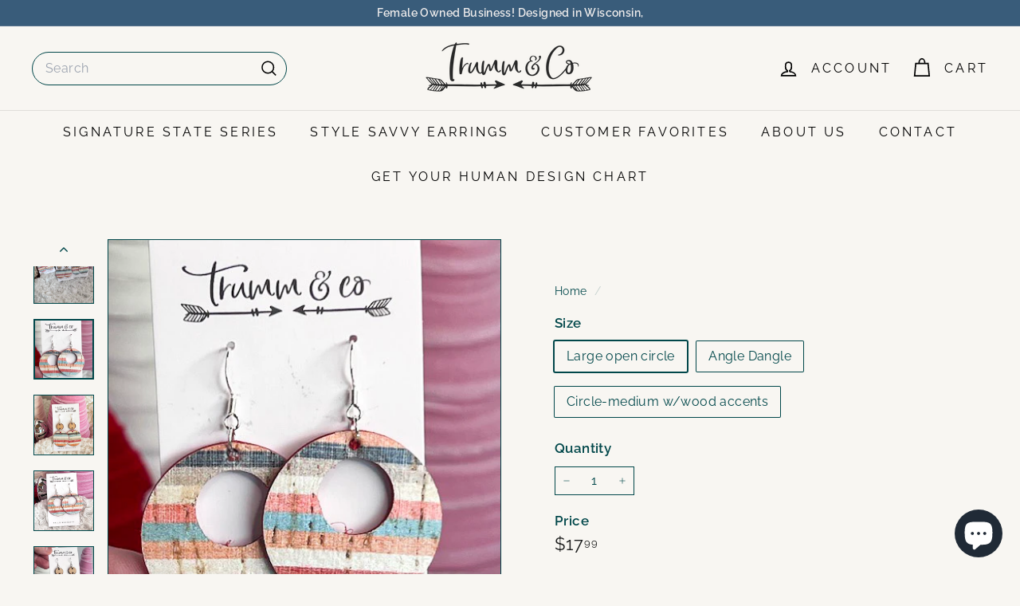

--- FILE ---
content_type: text/html; charset=utf-8
request_url: https://www.trummco.com/products/copy-of-aqua-blue-leather-candy-cane-blizzard-earrings-festive-leather-christmas-jewelry
body_size: 36789
content:
<!doctype html>
<html class="no-js" lang="en" dir="ltr">
  <head>
<!-- https://apps.shopify.com/social-preview-builder preview builder app extension first part start -->



   <!-- disable duplicate for images for imessage -->
  <meta property="og:image" content="http://cdnsp.previewbuilder.com/p/46801289370/7992210555034.png?v=775a956d15716213c94d6be5e74f2d9e">
  <meta property="og:image:secure_url" content="https://cdnsp.previewbuilder.com/p/46801289370/7992210555034.png?v=775a956d15716213c94d6be5e74f2d9e">
  <meta property="og:image:width" content="1200">
  <meta property="og:image:height" content="628">
  <meta property="twitter:image" content="https://cdnsp.previewbuilder.com/p/46801289370/7992210555034.png?v=775a956d15716213c94d6be5e74f2d9e">
  <meta property="twitter:card" content="summary_large_image">

<!-- preview builder app extension first part end -->
    <!-- Hotjar Tracking Code for www.trummco.com -->
<script async crossorigin fetchpriority="high" src="/cdn/shopifycloud/importmap-polyfill/es-modules-shim.2.4.0.js"></script>
<script>
    (function(h,o,t,j,a,r){
        h.hj=h.hj||function(){(h.hj.q=h.hj.q||[]).push(arguments)};
        h._hjSettings={hjid:2127966,hjsv:6};
        a=o.getElementsByTagName('head')[0];
        r=o.createElement('script');r.async=1;
        r.src=t+h._hjSettings.hjid+j+h._hjSettings.hjsv;
        a.appendChild(r);
    })(window,document,'https://static.hotjar.com/c/hotjar-','.js?sv=');
</script>    <meta charset="utf-8">
    <meta http-equiv="X-UA-Compatible" content="IE=edge,chrome=1">
    <meta name="viewport" content="width=device-width,initial-scale=1">
    <meta name="theme-color" content="#395c7a">
    <link rel="canonical" href="https://www.trummco.com/products/copy-of-aqua-blue-leather-candy-cane-blizzard-earrings-festive-leather-christmas-jewelry">
    <link rel="preconnect" href="https://fonts.shopifycdn.com" crossorigin>
    <link rel="dns-prefetch" href="https://ajax.googleapis.com">
    <link rel="dns-prefetch" href="https://maps.googleapis.com">
    <link rel="dns-prefetch" href="https://maps.gstatic.com"><link rel="shortcut icon" href="//www.trummco.com/cdn/shop/files/natural-forest-collapse_32x32.jpg?v=1707062388" type="image/png">
<title>Multi-Colored Striped Cork Earrings-Natural White and Red Leather back &ndash; Trumm &amp; Co LLC</title>
<meta name="description" content="These Multi-Colored Striped Cork Earrings will add a vibrant and unique touch to your look. The natural white and red leather backing creates a stunning contrast and adds an extra pop of color. Wear these earrings to make any outfit stand out! .925 sterling silver earring hooks lightweight and hypoallergenic  ">
<meta property="og:site_name" content="Trumm &amp; Co LLC">
<meta property="og:url" content="https://www.trummco.com/products/copy-of-aqua-blue-leather-candy-cane-blizzard-earrings-festive-leather-christmas-jewelry">
<meta property="og:title" content="Multi-Colored Striped Cork Earrings-Natural White and Red Leather backing">
<meta property="og:type" content="product">
<meta property="og:description" content="These Multi-Colored Striped Cork Earrings will add a vibrant and unique touch to your look. The natural white and red leather backing creates a stunning contrast and adds an extra pop of color. Wear these earrings to make any outfit stand out! .925 sterling silver earring hooks lightweight and hypoallergenic  "><meta property="og:image" content="http://www.trummco.com/cdn/shop/files/Striped-earrings-angle-redbackingleather.jpg?v=1700773658">
  <meta property="og:image:secure_url" content="https://www.trummco.com/cdn/shop/files/Striped-earrings-angle-redbackingleather.jpg?v=1700773658">
  <meta property="og:image:width" content="480">
  <meta property="og:image:height" content="480"><meta name="twitter:site" content="@">
<meta name="twitter:card" content="summary_large_image">
<meta name="twitter:title" content="Multi-Colored Striped Cork Earrings-Natural White and Red Leather backing">
<meta name="twitter:description" content="These Multi-Colored Striped Cork Earrings will add a vibrant and unique touch to your look. The natural white and red leather backing creates a stunning contrast and adds an extra pop of color. Wear these earrings to make any outfit stand out! .925 sterling silver earring hooks lightweight and hypoallergenic  ">

<style data-shopify>@font-face {
  font-family: "Playfair Display";
  font-weight: 700;
  font-style: normal;
  font-display: swap;
  src: url("//www.trummco.com/cdn/fonts/playfair_display/playfairdisplay_n7.592b3435e0fff3f50b26d410c73ae7ec893f6910.woff2") format("woff2"),
       url("//www.trummco.com/cdn/fonts/playfair_display/playfairdisplay_n7.998b1417dec711058cce2abb61a0b8c59066498f.woff") format("woff");
}

  @font-face {
  font-family: Raleway;
  font-weight: 400;
  font-style: normal;
  font-display: swap;
  src: url("//www.trummco.com/cdn/fonts/raleway/raleway_n4.2c76ddd103ff0f30b1230f13e160330ff8b2c68a.woff2") format("woff2"),
       url("//www.trummco.com/cdn/fonts/raleway/raleway_n4.c057757dddc39994ad5d9c9f58e7c2c2a72359a9.woff") format("woff");
}


  @font-face {
  font-family: Raleway;
  font-weight: 600;
  font-style: normal;
  font-display: swap;
  src: url("//www.trummco.com/cdn/fonts/raleway/raleway_n6.87db7132fdf2b1a000ff834d3753ad5731e10d88.woff2") format("woff2"),
       url("//www.trummco.com/cdn/fonts/raleway/raleway_n6.ad26493e9aeb22e08a6282f7bed6ea8ab7c3927f.woff") format("woff");
}

  @font-face {
  font-family: Raleway;
  font-weight: 400;
  font-style: italic;
  font-display: swap;
  src: url("//www.trummco.com/cdn/fonts/raleway/raleway_i4.aaa73a72f55a5e60da3e9a082717e1ed8f22f0a2.woff2") format("woff2"),
       url("//www.trummco.com/cdn/fonts/raleway/raleway_i4.650670cc243082f8988ecc5576b6d613cfd5a8ee.woff") format("woff");
}

  @font-face {
  font-family: Raleway;
  font-weight: 600;
  font-style: italic;
  font-display: swap;
  src: url("//www.trummco.com/cdn/fonts/raleway/raleway_i6.3ca54d7a36de0718dd80fae3527e1a64a421eeb8.woff2") format("woff2"),
       url("//www.trummco.com/cdn/fonts/raleway/raleway_i6.b468b8770307bd25eee5b284ea3424978349afe2.woff") format("woff");
}

</style><link href="//www.trummco.com/cdn/shop/t/38/assets/components.css?v=43712827778144619181737384136" rel="stylesheet" type="text/css" media="all" />

<style data-shopify>:root {
    --color-body: #f8f6f2;
    --color-body-alpha-005: rgba(248, 246, 242, 0.05);
    --color-body-dim: #efebe1;

    --color-border: #01474a;

    --color-button-primary: #395c7a;
    --color-button-primary-light: #49769d;
    --color-button-primary-dim: #314f69;
    --color-button-primary-text: #ece5da;

    --color-cart-dot: #c88928;
    --color-cart-dot-text: #01474a;

    --color-footer: #6691b7;
    --color-footer-border: #395C7A;
    --color-footer-text: #000000;

    --color-link: #01474a;

    --color-modal-bg: rgba(255, 255, 254, 0.6);

    --color-nav: #f8f6f2;
    --color-nav-search: #f8f6f2;
    --color-nav-text: #000000;

    --color-price: #1c1d1d;

    --color-sale-tag: #c88928;
    --color-sale-tag-text: #01474a;

    --color-scheme-1-text: #fffffe;
    --color-scheme-1-bg: #6691b7;
    --color-scheme-2-text: #fefefe;
    --color-scheme-2-bg: #395C7A;
    --color-scheme-3-text: #fffffe;
    --color-scheme-3-bg: #95C6BC;

    --color-text-body: #01474a;
    --color-text-body-alpha-005: rgba(1, 71, 74, 0.05);
    --color-text-body-alpha-008: rgba(1, 71, 74, 0.08);
    --color-text-savings: #111111;

    --color-toolbar: #395c7a;
    --color-toolbar-text: #edebeb;

    --url-ico-select: url(//www.trummco.com/cdn/shop/t/38/assets/ico-select.svg);
    --url-swirl-svg: url(//www.trummco.com/cdn/shop/t/38/assets/swirl.svg);

    --header-padding-bottom: 0;

    --page-top-padding: 35px;
    --page-narrow: 780px;
    --page-width-padding: 40px;
    --grid-gutter: 22px;
    --index-section-padding: 60px;
    --section-header-bottom: 40px;
    --collapsible-icon-width: 12px;

    --size-chart-margin: 30px 0;
    --size-chart-icon-margin: 5px;

    --newsletter-reminder-padding: 20px 30px 20px 25px;

    --text-frame-margin: 10px;

    /*Shop Pay Installments*/
    --color-body-text: #01474a;
    --color-body: #f8f6f2;
    --color-bg: #f8f6f2;

    --type-header-primary: "Playfair Display";
    --type-header-fallback: serif;
    --type-header-size: 36px;
    --type-header-weight: 700;
    --type-header-line-height: 1.2;
    --type-header-spacing: 0.01em;

    
      --type-header-transform: uppercase;
    

    --type-base-primary:Raleway;
    --type-base-fallback:sans-serif;
    --type-base-size: 16px;
    --type-base-weight: 400;
    --type-base-spacing: 0.025em;
    --type-base-line-height: 1.5;

    --color-small-image-bg: #395C7A;
    --color-small-image-bg-dark: #345470;
    --color-large-image-bg: #fffffe;
    --color-large-image-bg-light: #ffffff;

    --icon-stroke-width: 4px;
    --icon-stroke-line-join: miter;

    
      --button-radius: 3px;
      --button-padding: 11px 25px;
    

    
      --roundness: 20px;
    

    
      --grid-thickness: 0;
    

    --product-tile-margin: 10%;
    --collection-tile-margin: 17%;

    --swatch-size: 30px;

    
      --swatch-border-radius: 50%;
    
  }

  @media screen and (max-width: 768px) {
    :root {
      --page-top-padding: 15px;
      --page-narrow: 330px;
      --page-width-padding: 17px;
      --grid-gutter: 16px;
      --index-section-padding: 40px;
      --section-header-bottom: 25px;
      --collapsible-icon-width: 10px;
      --text-frame-margin: 7px;
      --type-base-size: 14px;

      
        --roundness: 15px;
        --button-padding: 9px 25px;
      
    }
  }</style><link href="//www.trummco.com/cdn/shop/t/38/assets/overrides.css?v=22777653670148856341737384136" rel="stylesheet" type="text/css" media="all" />
<style data-shopify>:root {
        --product-grid-padding: 12px;
      }</style><script>
      document.documentElement.className = document.documentElement.className.replace('no-js', 'js');

      window.theme = window.theme || {};

      theme.settings = {
        themeName: 'Expanse',
        themeVersion: '6.1.0', // x-release-please-version
      };
    </script><script type="importmap">
{
  "imports": {
    "@archetype-themes/custom-elements/base-media": "//www.trummco.com/cdn/shop/t/38/assets/base-media.js?v=180215418933095669231737384135",
    "@archetype-themes/custom-elements/disclosure": "//www.trummco.com/cdn/shop/t/38/assets/disclosure.js?v=182459945533096787091737384136",
    "@archetype-themes/custom-elements/header-search": "//www.trummco.com/cdn/shop/t/38/assets/header-search.js?v=14790263600647437351737384136",
    "@archetype-themes/custom-elements/product-recommendations": "//www.trummco.com/cdn/shop/t/38/assets/product-recommendations.js?v=76410797257285949611737384137",
    "@archetype-themes/custom-elements/swatches": "//www.trummco.com/cdn/shop/t/38/assets/swatches.js?v=115748111205220542111737384137",
    "@archetype-themes/custom-elements/theme-element": "//www.trummco.com/cdn/shop/t/38/assets/theme-element.js?v=23783870107938227301737384138",
    "@archetype-themes/modules/cart-form": "//www.trummco.com/cdn/shop/t/38/assets/cart-form.js?v=112467115607385685851737384135",
    "@archetype-themes/modules/clone-footer": "//www.trummco.com/cdn/shop/t/38/assets/clone-footer.js?v=65189253863211222311737384135",
    "@archetype-themes/modules/collection-sidebar": "//www.trummco.com/cdn/shop/t/38/assets/collection-sidebar.js?v=1325888889692973131737384135",
    "@archetype-themes/modules/drawers": "//www.trummco.com/cdn/shop/t/38/assets/drawers.js?v=133655453772475736011737384136",
    "@archetype-themes/modules/modal": "//www.trummco.com/cdn/shop/t/38/assets/modal.js?v=158707362359803246971737384136",
    "@archetype-themes/modules/nav-dropdown": "//www.trummco.com/cdn/shop/t/38/assets/nav-dropdown.js?v=161891049847192907061737384136",
    "@archetype-themes/modules/photoswipe": "//www.trummco.com/cdn/shop/t/38/assets/photoswipe.js?v=26893319410327140681737384137",
    "@archetype-themes/modules/slideshow": "//www.trummco.com/cdn/shop/t/38/assets/slideshow.js?v=126977017077271715931737384137",
    "@archetype-themes/utils/a11y": "//www.trummco.com/cdn/shop/t/38/assets/a11y.js?v=42141139595583154601737384135",
    "@archetype-themes/utils/ajax-renderer": "//www.trummco.com/cdn/shop/t/38/assets/ajax-renderer.js?v=17957378971572593961737384135",
    "@archetype-themes/utils/currency": "//www.trummco.com/cdn/shop/t/38/assets/currency.js?v=93335643952206747231737384136",
    "@archetype-themes/utils/events": "//www.trummco.com/cdn/shop/t/38/assets/events.js?v=41484686344495800011737384136",
    "@archetype-themes/utils/product-loader": "//www.trummco.com/cdn/shop/t/38/assets/product-loader.js?v=71947287259713254281737384137",
    "@archetype-themes/utils/resource-loader": "//www.trummco.com/cdn/shop/t/38/assets/resource-loader.js?v=81301169148003274841737384137",
    "@archetype-themes/utils/storage": "//www.trummco.com/cdn/shop/t/38/assets/storage.js?v=165714144265540632071737384137",
    "@archetype-themes/utils/theme-editor-event-handler-mixin": "//www.trummco.com/cdn/shop/t/38/assets/theme-editor-event-handler-mixin.js?v=114462069356338668731737384138",
    "@archetype-themes/utils/utils": "//www.trummco.com/cdn/shop/t/38/assets/utils.js?v=117964846174238173191737384138",
    "@archetype-themes/vendors/flickity": "//www.trummco.com/cdn/shop/t/38/assets/flickity.js?v=180040601754775719741737384136",
    "@archetype-themes/vendors/flickity-fade": "//www.trummco.com/cdn/shop/t/38/assets/flickity-fade.js?v=7618156608010510071737384136",
    "@archetype-themes/vendors/in-view": "//www.trummco.com/cdn/shop/t/38/assets/in-view.js?v=158303221847540477331737384136",
    "@archetype-themes/vendors/photoswipe-ui-default.min": "//www.trummco.com/cdn/shop/t/38/assets/photoswipe-ui-default.min.js?v=153569421128418950921737384137",
    "@archetype-themes/vendors/photoswipe.min": "//www.trummco.com/cdn/shop/t/38/assets/photoswipe.min.js?v=159595140210348923361737384137",
    "components/add-to-cart": "//www.trummco.com/cdn/shop/t/38/assets/add-to-cart.js?v=157761415605003885381737384135",
    "components/announcement-bar": "//www.trummco.com/cdn/shop/t/38/assets/announcement-bar.js?v=121029201872210647121737384135",
    "components/block-buy-buttons": "//www.trummco.com/cdn/shop/t/38/assets/block-buy-buttons.js?v=56380689241029412871737384135",
    "components/block-price": "//www.trummco.com/cdn/shop/t/38/assets/block-price.js?v=174793000406617112591737384135",
    "components/block-variant-picker": "//www.trummco.com/cdn/shop/t/38/assets/block-variant-picker.js?v=100675464509634971691737384135",
    "components/cart-note": "//www.trummco.com/cdn/shop/t/38/assets/cart-note.js?v=56198602689862001351737384135",
    "components/close-cart": "//www.trummco.com/cdn/shop/t/38/assets/close-cart.js?v=122851508247342011791737384135",
    "components/collapsible": "//www.trummco.com/cdn/shop/t/38/assets/collapsible.js?v=177773173634684916621737384135",
    "components/collection-mobile-filters": "//www.trummco.com/cdn/shop/t/38/assets/collection-mobile-filters.js?v=141085733159431533581737384135",
    "components/gift-card-recipient-form": "//www.trummco.com/cdn/shop/t/38/assets/gift-card-recipient-form.js?v=25114532869471163621737384136",
    "components/header-cart-drawer": "//www.trummco.com/cdn/shop/t/38/assets/header-cart-drawer.js?v=10438076937880405391737384136",
    "components/header-drawer": "//www.trummco.com/cdn/shop/t/38/assets/header-drawer.js?v=12194218155632391321737384136",
    "components/header-mobile-nav": "//www.trummco.com/cdn/shop/t/38/assets/header-mobile-nav.js?v=77324086688366174111737384136",
    "components/header-nav": "//www.trummco.com/cdn/shop/t/38/assets/header-nav.js?v=134448756228213604281737384136",
    "components/item-grid": "//www.trummco.com/cdn/shop/t/38/assets/item-grid.js?v=109905781791598941741737384136",
    "components/map": "//www.trummco.com/cdn/shop/t/38/assets/map.js?v=113321260895345124881737384136",
    "components/model-media": "//www.trummco.com/cdn/shop/t/38/assets/model-media.js?v=72293555598817173731737384136",
    "components/newsletter-reminder": "//www.trummco.com/cdn/shop/t/38/assets/newsletter-reminder.js?v=35744343425145152751737384136",
    "components/parallax-image": "//www.trummco.com/cdn/shop/t/38/assets/parallax-image.js?v=59188309605188605141737384136",
    "components/predictive-search": "//www.trummco.com/cdn/shop/t/38/assets/predictive-search.js?v=165210660372665716981737384137",
    "components/price-range": "//www.trummco.com/cdn/shop/t/38/assets/price-range.js?v=87243038936141742371737384137",
    "components/product-images": "//www.trummco.com/cdn/shop/t/38/assets/product-images.js?v=101208797313625026491737384137",
    "components/product-inventory": "//www.trummco.com/cdn/shop/t/38/assets/product-inventory.js?v=69607211263097186841737384137",
    "components/quantity-selector": "//www.trummco.com/cdn/shop/t/38/assets/quantity-selector.js?v=29811676615099985201737384137",
    "components/quick-add": "//www.trummco.com/cdn/shop/t/38/assets/quick-add.js?v=112070224713420499361737384137",
    "components/quick-shop": "//www.trummco.com/cdn/shop/t/38/assets/quick-shop.js?v=169214600794817870211737384137",
    "components/rte": "//www.trummco.com/cdn/shop/t/38/assets/rte.js?v=175428553801475883871737384137",
    "components/section-advanced-accordion": "//www.trummco.com/cdn/shop/t/38/assets/section-advanced-accordion.js?v=172994900201510659141737384137",
    "components/section-age-verification-popup": "//www.trummco.com/cdn/shop/t/38/assets/section-age-verification-popup.js?v=133696332194319723851737384137",
    "components/section-background-image-text": "//www.trummco.com/cdn/shop/t/38/assets/section-background-image-text.js?v=21722524035606903071737384137",
    "components/section-collection-header": "//www.trummco.com/cdn/shop/t/38/assets/section-collection-header.js?v=38468508189529151931737384137",
    "components/section-countdown": "//www.trummco.com/cdn/shop/t/38/assets/section-countdown.js?v=75237863181774550081737384137",
    "components/section-footer": "//www.trummco.com/cdn/shop/t/38/assets/section-footer.js?v=148713697742347807881737384137",
    "components/section-header": "//www.trummco.com/cdn/shop/t/38/assets/section-header.js?v=146891184291599232001737384137",
    "components/section-hotspots": "//www.trummco.com/cdn/shop/t/38/assets/section-hotspots.js?v=123038301200020945031737384137",
    "components/section-image-compare": "//www.trummco.com/cdn/shop/t/38/assets/section-image-compare.js?v=84708806597935999591737384137",
    "components/section-main-addresses": "//www.trummco.com/cdn/shop/t/38/assets/section-main-addresses.js?v=38269558316828166111737384137",
    "components/section-main-cart": "//www.trummco.com/cdn/shop/t/38/assets/section-main-cart.js?v=104282612614769570861737384137",
    "components/section-main-login": "//www.trummco.com/cdn/shop/t/38/assets/section-main-login.js?v=141583384861984065451737384137",
    "components/section-more-products-vendor": "//www.trummco.com/cdn/shop/t/38/assets/section-more-products-vendor.js?v=139037179476081649891737384137",
    "components/section-newsletter-popup": "//www.trummco.com/cdn/shop/t/38/assets/section-newsletter-popup.js?v=14748164573072822331737384137",
    "components/section-password-header": "//www.trummco.com/cdn/shop/t/38/assets/section-password-header.js?v=180461259096248157561737384137",
    "components/section-recently-viewed": "//www.trummco.com/cdn/shop/t/38/assets/section-recently-viewed.js?v=55908193119123770971737384137",
    "components/section-testimonials": "//www.trummco.com/cdn/shop/t/38/assets/section-testimonials.js?v=1105492954700041671737384137",
    "components/store-availability": "//www.trummco.com/cdn/shop/t/38/assets/store-availability.js?v=3599424513449990531737384137",
    "components/theme-editor": "//www.trummco.com/cdn/shop/t/38/assets/theme-editor.js?v=7962243367912863361737384138",
    "components/toggle-cart": "//www.trummco.com/cdn/shop/t/38/assets/toggle-cart.js?v=38431333347854231931737384138",
    "components/toggle-menu": "//www.trummco.com/cdn/shop/t/38/assets/toggle-menu.js?v=184417730195572818991737384138",
    "components/toggle-search": "//www.trummco.com/cdn/shop/t/38/assets/toggle-search.js?v=152152935064256525541737384138",
    "components/tool-tip": "//www.trummco.com/cdn/shop/t/38/assets/tool-tip.js?v=111952048857288946281737384138",
    "components/tool-tip-trigger": "//www.trummco.com/cdn/shop/t/38/assets/tool-tip-trigger.js?v=51579085798980736711737384138",
    "components/variant-sku": "//www.trummco.com/cdn/shop/t/38/assets/variant-sku.js?v=181636493864733257641737384138",
    "components/video-media": "//www.trummco.com/cdn/shop/t/38/assets/video-media.js?v=117747228584985477391737384138",
    "nouislider": "//www.trummco.com/cdn/shop/t/38/assets/nouislider.js?v=100438778919154896961737384136"
  }
}
</script>
<script>
  if (!(HTMLScriptElement.supports && HTMLScriptElement.supports('importmap'))) {
    const el = document.createElement('script')
    el.async = true
    el.src = "//www.trummco.com/cdn/shop/t/38/assets/es-module-shims.min.js?v=3197203922110785981737384136"
    document.head.appendChild(el)
  }
</script>

<script type="module" src="//www.trummco.com/cdn/shop/t/38/assets/is-land.min.js?v=92343381495565747271737384136"></script>



<script type="module">
  try {
    const importMap = document.querySelector('script[type="importmap"]')
    const importMapJson = JSON.parse(importMap.textContent)
    const importMapModules = Object.values(importMapJson.imports)
    for (let i = 0; i < importMapModules.length; i++) {
      const link = document.createElement('link')
      link.rel = 'modulepreload'
      link.href = importMapModules[i]
      document.head.appendChild(link)
    }
  } catch (e) {
    console.error(e)
  }
</script>

<script>window.performance && window.performance.mark && window.performance.mark('shopify.content_for_header.start');</script><meta name="facebook-domain-verification" content="9h3ehj5v1y9r9qa96pcfol61kll6h1">
<meta name="google-site-verification" content="UPw0xepKebx4HJ8E5Ke_kE63PLl726PfaT-7wrpr1PM">
<meta id="shopify-digital-wallet" name="shopify-digital-wallet" content="/46801289370/digital_wallets/dialog">
<meta name="shopify-checkout-api-token" content="9de0ece055b5091cab3ab85a34710d2f">
<meta id="in-context-paypal-metadata" data-shop-id="46801289370" data-venmo-supported="false" data-environment="production" data-locale="en_US" data-paypal-v4="true" data-currency="USD">
<link rel="alternate" type="application/json+oembed" href="https://www.trummco.com/products/copy-of-aqua-blue-leather-candy-cane-blizzard-earrings-festive-leather-christmas-jewelry.oembed">
<script async="async" src="/checkouts/internal/preloads.js?locale=en-US"></script>
<link rel="preconnect" href="https://shop.app" crossorigin="anonymous">
<script async="async" src="https://shop.app/checkouts/internal/preloads.js?locale=en-US&shop_id=46801289370" crossorigin="anonymous"></script>
<script id="apple-pay-shop-capabilities" type="application/json">{"shopId":46801289370,"countryCode":"US","currencyCode":"USD","merchantCapabilities":["supports3DS"],"merchantId":"gid:\/\/shopify\/Shop\/46801289370","merchantName":"Trumm \u0026 Co LLC","requiredBillingContactFields":["postalAddress","email"],"requiredShippingContactFields":["postalAddress","email"],"shippingType":"shipping","supportedNetworks":["visa","masterCard","discover","elo","jcb"],"total":{"type":"pending","label":"Trumm \u0026 Co LLC","amount":"1.00"},"shopifyPaymentsEnabled":true,"supportsSubscriptions":true}</script>
<script id="shopify-features" type="application/json">{"accessToken":"9de0ece055b5091cab3ab85a34710d2f","betas":["rich-media-storefront-analytics"],"domain":"www.trummco.com","predictiveSearch":true,"shopId":46801289370,"locale":"en"}</script>
<script>var Shopify = Shopify || {};
Shopify.shop = "trumm-co-llc.myshopify.com";
Shopify.locale = "en";
Shopify.currency = {"active":"USD","rate":"1.0"};
Shopify.country = "US";
Shopify.theme = {"name":"Updated copy of Updated copy of Updated copy of...","id":139468079258,"schema_name":"Expanse","schema_version":"6.1.0","theme_store_id":902,"role":"main"};
Shopify.theme.handle = "null";
Shopify.theme.style = {"id":null,"handle":null};
Shopify.cdnHost = "www.trummco.com/cdn";
Shopify.routes = Shopify.routes || {};
Shopify.routes.root = "/";</script>
<script type="module">!function(o){(o.Shopify=o.Shopify||{}).modules=!0}(window);</script>
<script>!function(o){function n(){var o=[];function n(){o.push(Array.prototype.slice.apply(arguments))}return n.q=o,n}var t=o.Shopify=o.Shopify||{};t.loadFeatures=n(),t.autoloadFeatures=n()}(window);</script>
<script>
  window.ShopifyPay = window.ShopifyPay || {};
  window.ShopifyPay.apiHost = "shop.app\/pay";
  window.ShopifyPay.redirectState = null;
</script>
<script id="shop-js-analytics" type="application/json">{"pageType":"product"}</script>
<script defer="defer" async type="module" src="//www.trummco.com/cdn/shopifycloud/shop-js/modules/v2/client.init-shop-cart-sync_D0dqhulL.en.esm.js"></script>
<script defer="defer" async type="module" src="//www.trummco.com/cdn/shopifycloud/shop-js/modules/v2/chunk.common_CpVO7qML.esm.js"></script>
<script type="module">
  await import("//www.trummco.com/cdn/shopifycloud/shop-js/modules/v2/client.init-shop-cart-sync_D0dqhulL.en.esm.js");
await import("//www.trummco.com/cdn/shopifycloud/shop-js/modules/v2/chunk.common_CpVO7qML.esm.js");

  window.Shopify.SignInWithShop?.initShopCartSync?.({"fedCMEnabled":true,"windoidEnabled":true});

</script>
<script>
  window.Shopify = window.Shopify || {};
  if (!window.Shopify.featureAssets) window.Shopify.featureAssets = {};
  window.Shopify.featureAssets['shop-js'] = {"shop-cart-sync":["modules/v2/client.shop-cart-sync_D9bwt38V.en.esm.js","modules/v2/chunk.common_CpVO7qML.esm.js"],"init-fed-cm":["modules/v2/client.init-fed-cm_BJ8NPuHe.en.esm.js","modules/v2/chunk.common_CpVO7qML.esm.js"],"init-shop-email-lookup-coordinator":["modules/v2/client.init-shop-email-lookup-coordinator_pVrP2-kG.en.esm.js","modules/v2/chunk.common_CpVO7qML.esm.js"],"shop-cash-offers":["modules/v2/client.shop-cash-offers_CNh7FWN-.en.esm.js","modules/v2/chunk.common_CpVO7qML.esm.js","modules/v2/chunk.modal_DKF6x0Jh.esm.js"],"init-shop-cart-sync":["modules/v2/client.init-shop-cart-sync_D0dqhulL.en.esm.js","modules/v2/chunk.common_CpVO7qML.esm.js"],"init-windoid":["modules/v2/client.init-windoid_DaoAelzT.en.esm.js","modules/v2/chunk.common_CpVO7qML.esm.js"],"shop-toast-manager":["modules/v2/client.shop-toast-manager_1DND8Tac.en.esm.js","modules/v2/chunk.common_CpVO7qML.esm.js"],"pay-button":["modules/v2/client.pay-button_CFeQi1r6.en.esm.js","modules/v2/chunk.common_CpVO7qML.esm.js"],"shop-button":["modules/v2/client.shop-button_Ca94MDdQ.en.esm.js","modules/v2/chunk.common_CpVO7qML.esm.js"],"shop-login-button":["modules/v2/client.shop-login-button_DPYNfp1Z.en.esm.js","modules/v2/chunk.common_CpVO7qML.esm.js","modules/v2/chunk.modal_DKF6x0Jh.esm.js"],"avatar":["modules/v2/client.avatar_BTnouDA3.en.esm.js"],"shop-follow-button":["modules/v2/client.shop-follow-button_BMKh4nJE.en.esm.js","modules/v2/chunk.common_CpVO7qML.esm.js","modules/v2/chunk.modal_DKF6x0Jh.esm.js"],"init-customer-accounts-sign-up":["modules/v2/client.init-customer-accounts-sign-up_CJXi5kRN.en.esm.js","modules/v2/client.shop-login-button_DPYNfp1Z.en.esm.js","modules/v2/chunk.common_CpVO7qML.esm.js","modules/v2/chunk.modal_DKF6x0Jh.esm.js"],"init-shop-for-new-customer-accounts":["modules/v2/client.init-shop-for-new-customer-accounts_BoBxkgWu.en.esm.js","modules/v2/client.shop-login-button_DPYNfp1Z.en.esm.js","modules/v2/chunk.common_CpVO7qML.esm.js","modules/v2/chunk.modal_DKF6x0Jh.esm.js"],"init-customer-accounts":["modules/v2/client.init-customer-accounts_DCuDTzpR.en.esm.js","modules/v2/client.shop-login-button_DPYNfp1Z.en.esm.js","modules/v2/chunk.common_CpVO7qML.esm.js","modules/v2/chunk.modal_DKF6x0Jh.esm.js"],"checkout-modal":["modules/v2/client.checkout-modal_U_3e4VxF.en.esm.js","modules/v2/chunk.common_CpVO7qML.esm.js","modules/v2/chunk.modal_DKF6x0Jh.esm.js"],"lead-capture":["modules/v2/client.lead-capture_DEgn0Z8u.en.esm.js","modules/v2/chunk.common_CpVO7qML.esm.js","modules/v2/chunk.modal_DKF6x0Jh.esm.js"],"shop-login":["modules/v2/client.shop-login_CoM5QKZ_.en.esm.js","modules/v2/chunk.common_CpVO7qML.esm.js","modules/v2/chunk.modal_DKF6x0Jh.esm.js"],"payment-terms":["modules/v2/client.payment-terms_BmrqWn8r.en.esm.js","modules/v2/chunk.common_CpVO7qML.esm.js","modules/v2/chunk.modal_DKF6x0Jh.esm.js"]};
</script>
<script>(function() {
  var isLoaded = false;
  function asyncLoad() {
    if (isLoaded) return;
    isLoaded = true;
    var urls = ["https:\/\/cdn-bundler.nice-team.net\/app\/js\/bundler.js?shop=trumm-co-llc.myshopify.com","https:\/\/trust.conversionbear.com\/script?app=trust_badge\u0026shop=trumm-co-llc.myshopify.com"];
    for (var i = 0; i < urls.length; i++) {
      var s = document.createElement('script');
      s.type = 'text/javascript';
      s.async = true;
      s.src = urls[i];
      var x = document.getElementsByTagName('script')[0];
      x.parentNode.insertBefore(s, x);
    }
  };
  if(window.attachEvent) {
    window.attachEvent('onload', asyncLoad);
  } else {
    window.addEventListener('load', asyncLoad, false);
  }
})();</script>
<script id="__st">var __st={"a":46801289370,"offset":-21600,"reqid":"0bf8c4e2-1237-4ac0-94ae-84d629c7fba4-1764448003","pageurl":"www.trummco.com\/products\/copy-of-aqua-blue-leather-candy-cane-blizzard-earrings-festive-leather-christmas-jewelry","u":"f58a1b78d47a","p":"product","rtyp":"product","rid":7992210555034};</script>
<script>window.ShopifyPaypalV4VisibilityTracking = true;</script>
<script id="captcha-bootstrap">!function(){'use strict';const t='contact',e='account',n='new_comment',o=[[t,t],['blogs',n],['comments',n],[t,'customer']],c=[[e,'customer_login'],[e,'guest_login'],[e,'recover_customer_password'],[e,'create_customer']],r=t=>t.map((([t,e])=>`form[action*='/${t}']:not([data-nocaptcha='true']) input[name='form_type'][value='${e}']`)).join(','),a=t=>()=>t?[...document.querySelectorAll(t)].map((t=>t.form)):[];function s(){const t=[...o],e=r(t);return a(e)}const i='password',u='form_key',d=['recaptcha-v3-token','g-recaptcha-response','h-captcha-response',i],f=()=>{try{return window.sessionStorage}catch{return}},m='__shopify_v',_=t=>t.elements[u];function p(t,e,n=!1){try{const o=window.sessionStorage,c=JSON.parse(o.getItem(e)),{data:r}=function(t){const{data:e,action:n}=t;return t[m]||n?{data:e,action:n}:{data:t,action:n}}(c);for(const[e,n]of Object.entries(r))t.elements[e]&&(t.elements[e].value=n);n&&o.removeItem(e)}catch(o){console.error('form repopulation failed',{error:o})}}const l='form_type',E='cptcha';function T(t){t.dataset[E]=!0}const w=window,h=w.document,L='Shopify',v='ce_forms',y='captcha';let A=!1;((t,e)=>{const n=(g='f06e6c50-85a8-45c8-87d0-21a2b65856fe',I='https://cdn.shopify.com/shopifycloud/storefront-forms-hcaptcha/ce_storefront_forms_captcha_hcaptcha.v1.5.2.iife.js',D={infoText:'Protected by hCaptcha',privacyText:'Privacy',termsText:'Terms'},(t,e,n)=>{const o=w[L][v],c=o.bindForm;if(c)return c(t,g,e,D).then(n);var r;o.q.push([[t,g,e,D],n]),r=I,A||(h.body.append(Object.assign(h.createElement('script'),{id:'captcha-provider',async:!0,src:r})),A=!0)});var g,I,D;w[L]=w[L]||{},w[L][v]=w[L][v]||{},w[L][v].q=[],w[L][y]=w[L][y]||{},w[L][y].protect=function(t,e){n(t,void 0,e),T(t)},Object.freeze(w[L][y]),function(t,e,n,w,h,L){const[v,y,A,g]=function(t,e,n){const i=e?o:[],u=t?c:[],d=[...i,...u],f=r(d),m=r(i),_=r(d.filter((([t,e])=>n.includes(e))));return[a(f),a(m),a(_),s()]}(w,h,L),I=t=>{const e=t.target;return e instanceof HTMLFormElement?e:e&&e.form},D=t=>v().includes(t);t.addEventListener('submit',(t=>{const e=I(t);if(!e)return;const n=D(e)&&!e.dataset.hcaptchaBound&&!e.dataset.recaptchaBound,o=_(e),c=g().includes(e)&&(!o||!o.value);(n||c)&&t.preventDefault(),c&&!n&&(function(t){try{if(!f())return;!function(t){const e=f();if(!e)return;const n=_(t);if(!n)return;const o=n.value;o&&e.removeItem(o)}(t);const e=Array.from(Array(32),(()=>Math.random().toString(36)[2])).join('');!function(t,e){_(t)||t.append(Object.assign(document.createElement('input'),{type:'hidden',name:u})),t.elements[u].value=e}(t,e),function(t,e){const n=f();if(!n)return;const o=[...t.querySelectorAll(`input[type='${i}']`)].map((({name:t})=>t)),c=[...d,...o],r={};for(const[a,s]of new FormData(t).entries())c.includes(a)||(r[a]=s);n.setItem(e,JSON.stringify({[m]:1,action:t.action,data:r}))}(t,e)}catch(e){console.error('failed to persist form',e)}}(e),e.submit())}));const S=(t,e)=>{t&&!t.dataset[E]&&(n(t,e.some((e=>e===t))),T(t))};for(const o of['focusin','change'])t.addEventListener(o,(t=>{const e=I(t);D(e)&&S(e,y())}));const B=e.get('form_key'),M=e.get(l),P=B&&M;t.addEventListener('DOMContentLoaded',(()=>{const t=y();if(P)for(const e of t)e.elements[l].value===M&&p(e,B);[...new Set([...A(),...v().filter((t=>'true'===t.dataset.shopifyCaptcha))])].forEach((e=>S(e,t)))}))}(h,new URLSearchParams(w.location.search),n,t,e,['guest_login'])})(!0,!0)}();</script>
<script integrity="sha256-52AcMU7V7pcBOXWImdc/TAGTFKeNjmkeM1Pvks/DTgc=" data-source-attribution="shopify.loadfeatures" defer="defer" src="//www.trummco.com/cdn/shopifycloud/storefront/assets/storefront/load_feature-81c60534.js" crossorigin="anonymous"></script>
<script crossorigin="anonymous" defer="defer" src="//www.trummco.com/cdn/shopifycloud/storefront/assets/shopify_pay/storefront-65b4c6d7.js?v=20250812"></script>
<script data-source-attribution="shopify.dynamic_checkout.dynamic.init">var Shopify=Shopify||{};Shopify.PaymentButton=Shopify.PaymentButton||{isStorefrontPortableWallets:!0,init:function(){window.Shopify.PaymentButton.init=function(){};var t=document.createElement("script");t.src="https://www.trummco.com/cdn/shopifycloud/portable-wallets/latest/portable-wallets.en.js",t.type="module",document.head.appendChild(t)}};
</script>
<script data-source-attribution="shopify.dynamic_checkout.buyer_consent">
  function portableWalletsHideBuyerConsent(e){var t=document.getElementById("shopify-buyer-consent"),n=document.getElementById("shopify-subscription-policy-button");t&&n&&(t.classList.add("hidden"),t.setAttribute("aria-hidden","true"),n.removeEventListener("click",e))}function portableWalletsShowBuyerConsent(e){var t=document.getElementById("shopify-buyer-consent"),n=document.getElementById("shopify-subscription-policy-button");t&&n&&(t.classList.remove("hidden"),t.removeAttribute("aria-hidden"),n.addEventListener("click",e))}window.Shopify?.PaymentButton&&(window.Shopify.PaymentButton.hideBuyerConsent=portableWalletsHideBuyerConsent,window.Shopify.PaymentButton.showBuyerConsent=portableWalletsShowBuyerConsent);
</script>
<script data-source-attribution="shopify.dynamic_checkout.cart.bootstrap">document.addEventListener("DOMContentLoaded",(function(){function t(){return document.querySelector("shopify-accelerated-checkout-cart, shopify-accelerated-checkout")}if(t())Shopify.PaymentButton.init();else{new MutationObserver((function(e,n){t()&&(Shopify.PaymentButton.init(),n.disconnect())})).observe(document.body,{childList:!0,subtree:!0})}}));
</script>
<link id="shopify-accelerated-checkout-styles" rel="stylesheet" media="screen" href="https://www.trummco.com/cdn/shopifycloud/portable-wallets/latest/accelerated-checkout-backwards-compat.css" crossorigin="anonymous">
<style id="shopify-accelerated-checkout-cart">
        #shopify-buyer-consent {
  margin-top: 1em;
  display: inline-block;
  width: 100%;
}

#shopify-buyer-consent.hidden {
  display: none;
}

#shopify-subscription-policy-button {
  background: none;
  border: none;
  padding: 0;
  text-decoration: underline;
  font-size: inherit;
  cursor: pointer;
}

#shopify-subscription-policy-button::before {
  box-shadow: none;
}

      </style>

<script>window.performance && window.performance.mark && window.performance.mark('shopify.content_for_header.end');</script>

    <script src="//www.trummco.com/cdn/shop/t/38/assets/theme.js?v=113616480651186619411737384138" defer="defer"></script>
  <!-- https://apps.shopify.com/social-preview-builder preview builder app extension second part start-->




  <meta property="og:image" content="http://cdnsp.previewbuilder.com/p/46801289370/7992210555034.png?v=775a956d15716213c94d6be5e74f2d9e">
  <meta property="og:image:secure_url" content="https://cdnsp.previewbuilder.com/p/46801289370/7992210555034.png?v=775a956d15716213c94d6be5e74f2d9e">
  <meta property="og:image:width" content="1200">
  <meta property="og:image:height" content="628">
  <meta property="twitter:image" content="https://cdnsp.previewbuilder.com/p/46801289370/7992210555034.png?v=775a956d15716213c94d6be5e74f2d9e">
  <meta property="twitter:card" content="summary_large_image">

<!-- preview builder app extension second part end-->
<!-- BEGIN app block: shopify://apps/yotpo-product-reviews/blocks/settings/eb7dfd7d-db44-4334-bc49-c893b51b36cf -->


  <script type="text/javascript" src="https://cdn-widgetsrepository.yotpo.com/v1/loader/I54V6wQpHf7Jh6BqRQwplT5SoSZedJpjkFRT0yOu?languageCode=en" async></script>



  
<!-- END app block --><!-- BEGIN app block: shopify://apps/klaviyo-email-marketing-sms/blocks/klaviyo-onsite-embed/2632fe16-c075-4321-a88b-50b567f42507 -->












  <script async src="https://static.klaviyo.com/onsite/js/SUcefw/klaviyo.js?company_id=SUcefw"></script>
  <script>!function(){if(!window.klaviyo){window._klOnsite=window._klOnsite||[];try{window.klaviyo=new Proxy({},{get:function(n,i){return"push"===i?function(){var n;(n=window._klOnsite).push.apply(n,arguments)}:function(){for(var n=arguments.length,o=new Array(n),w=0;w<n;w++)o[w]=arguments[w];var t="function"==typeof o[o.length-1]?o.pop():void 0,e=new Promise((function(n){window._klOnsite.push([i].concat(o,[function(i){t&&t(i),n(i)}]))}));return e}}})}catch(n){window.klaviyo=window.klaviyo||[],window.klaviyo.push=function(){var n;(n=window._klOnsite).push.apply(n,arguments)}}}}();</script>

  
    <script id="viewed_product">
      if (item == null) {
        var _learnq = _learnq || [];

        var MetafieldReviews = null
        var MetafieldYotpoRating = null
        var MetafieldYotpoCount = null
        var MetafieldLooxRating = null
        var MetafieldLooxCount = null
        var okendoProduct = null
        var okendoProductReviewCount = null
        var okendoProductReviewAverageValue = null
        try {
          // The following fields are used for Customer Hub recently viewed in order to add reviews.
          // This information is not part of __kla_viewed. Instead, it is part of __kla_viewed_reviewed_items
          MetafieldReviews = {};
          MetafieldYotpoRating = null
          MetafieldYotpoCount = null
          MetafieldLooxRating = null
          MetafieldLooxCount = null

          okendoProduct = null
          // If the okendo metafield is not legacy, it will error, which then requires the new json formatted data
          if (okendoProduct && 'error' in okendoProduct) {
            okendoProduct = null
          }
          okendoProductReviewCount = okendoProduct ? okendoProduct.reviewCount : null
          okendoProductReviewAverageValue = okendoProduct ? okendoProduct.reviewAverageValue : null
        } catch (error) {
          console.error('Error in Klaviyo onsite reviews tracking:', error);
        }

        var item = {
          Name: "Multi-Colored Striped Cork Earrings-Natural White and Red Leather backing",
          ProductID: 7992210555034,
          Categories: ["Lightweight Earrings|Handmade|Trumm \u0026 Co."],
          ImageURL: "https://www.trummco.com/cdn/shop/files/Striped-earrings-angle-redbackingleather_grande.jpg?v=1700773658",
          URL: "https://www.trummco.com/products/copy-of-aqua-blue-leather-candy-cane-blizzard-earrings-festive-leather-christmas-jewelry",
          Brand: "Trumm \u0026 Co LLC",
          Price: "$17.99",
          Value: "17.99",
          CompareAtPrice: "$0.00"
        };
        _learnq.push(['track', 'Viewed Product', item]);
        _learnq.push(['trackViewedItem', {
          Title: item.Name,
          ItemId: item.ProductID,
          Categories: item.Categories,
          ImageUrl: item.ImageURL,
          Url: item.URL,
          Metadata: {
            Brand: item.Brand,
            Price: item.Price,
            Value: item.Value,
            CompareAtPrice: item.CompareAtPrice
          },
          metafields:{
            reviews: MetafieldReviews,
            yotpo:{
              rating: MetafieldYotpoRating,
              count: MetafieldYotpoCount,
            },
            loox:{
              rating: MetafieldLooxRating,
              count: MetafieldLooxCount,
            },
            okendo: {
              rating: okendoProductReviewAverageValue,
              count: okendoProductReviewCount,
            }
          }
        }]);
      }
    </script>
  




  <script>
    window.klaviyoReviewsProductDesignMode = false
  </script>







<!-- END app block --><!-- BEGIN app block: shopify://apps/judge-me-reviews/blocks/judgeme_core/61ccd3b1-a9f2-4160-9fe9-4fec8413e5d8 --><!-- Start of Judge.me Core -->




<link rel="dns-prefetch" href="https://cdnwidget.judge.me">
<link rel="dns-prefetch" href="https://cdn.judge.me">
<link rel="dns-prefetch" href="https://cdn1.judge.me">
<link rel="dns-prefetch" href="https://api.judge.me">

<script data-cfasync='false' class='jdgm-settings-script'>window.jdgmSettings={"pagination":5,"disable_web_reviews":false,"badge_no_review_text":"No reviews","badge_n_reviews_text":"{{ n }} review/reviews","badge_star_color":"#c88928","hide_badge_preview_if_no_reviews":true,"badge_hide_text":false,"enforce_center_preview_badge":false,"widget_title":"Customer Reviews","widget_open_form_text":"Write a review","widget_close_form_text":"Cancel review","widget_refresh_page_text":"Refresh page","widget_summary_text":"Based on {{ number_of_reviews }} review/reviews","widget_no_review_text":"Be the first to write a review","widget_name_field_text":"Name","widget_verified_name_field_text":"Verified Name (public)","widget_name_placeholder_text":"Enter your name (public)","widget_required_field_error_text":"This field is required.","widget_email_field_text":"Email","widget_verified_email_field_text":"Verified Email (private, can not be edited)","widget_email_placeholder_text":"Enter your email (private)","widget_email_field_error_text":"Please enter a valid email address.","widget_rating_field_text":"Rating","widget_review_title_field_text":"Review Title","widget_review_title_placeholder_text":"Give your review a title","widget_review_body_field_text":"Review","widget_review_body_placeholder_text":"Write your comments here","widget_pictures_field_text":"Picture/Video (optional)","widget_submit_review_text":"Submit Review","widget_submit_verified_review_text":"Submit Verified Review","widget_submit_success_msg_with_auto_publish":"Thank you! Please refresh the page in a few moments to see your review. You can remove or edit your review by logging into \u003ca href='https://judge.me/login' target='_blank' rel='nofollow noopener'\u003eJudge.me\u003c/a\u003e","widget_submit_success_msg_no_auto_publish":"Thank you! Your review will be published as soon as it is approved by the shop admin. You can remove or edit your review by logging into \u003ca href='https://judge.me/login' target='_blank' rel='nofollow noopener'\u003eJudge.me\u003c/a\u003e","widget_show_default_reviews_out_of_total_text":"Showing {{ n_reviews_shown }} out of {{ n_reviews }} reviews.","widget_show_all_link_text":"Show all","widget_show_less_link_text":"Show less","widget_author_said_text":"{{ reviewer_name }} said:","widget_days_text":"{{ n }} days ago","widget_weeks_text":"{{ n }} week/weeks ago","widget_months_text":"{{ n }} month/months ago","widget_years_text":"{{ n }} year/years ago","widget_yesterday_text":"Yesterday","widget_today_text":"Today","widget_replied_text":"\u003e\u003e {{ shop_name }} replied:","widget_read_more_text":"Read more","widget_rating_filter_see_all_text":"See all reviews","widget_sorting_most_recent_text":"Most Recent","widget_sorting_highest_rating_text":"Highest Rating","widget_sorting_lowest_rating_text":"Lowest Rating","widget_sorting_with_pictures_text":"Only Pictures","widget_sorting_most_helpful_text":"Most Helpful","widget_open_question_form_text":"Ask a question","widget_reviews_subtab_text":"Reviews","widget_questions_subtab_text":"Questions","widget_question_label_text":"Question","widget_answer_label_text":"Answer","widget_question_placeholder_text":"Write your question here","widget_submit_question_text":"Submit Question","widget_question_submit_success_text":"Thank you for your question! We will notify you once it gets answered.","widget_star_color":"#c88928","verified_badge_text":"Verified","verified_badge_placement":"left-of-reviewer-name","widget_hide_border":false,"widget_social_share":false,"all_reviews_include_out_of_store_products":true,"all_reviews_out_of_store_text":"(out of store)","all_reviews_product_name_prefix_text":"about","enable_review_pictures":true,"widget_product_reviews_subtab_text":"Product Reviews","widget_shop_reviews_subtab_text":"Shop Reviews","widget_write_a_store_review_text":"Write a Store Review","widget_other_languages_heading":"Reviews in Other Languages","widget_sorting_pictures_first_text":"Pictures First","floating_tab_button_name":"★ Reviews","floating_tab_title":"Let customers speak for us","floating_tab_url":"","floating_tab_url_enabled":false,"all_reviews_text_badge_text":"Customers rate us {{ shop.metafields.judgeme.all_reviews_rating | round: 1 }}/5 based on {{ shop.metafields.judgeme.all_reviews_count }} reviews.","all_reviews_text_badge_text_branded_style":"{{ shop.metafields.judgeme.all_reviews_rating | round: 1 }} out of 5 stars based on {{ shop.metafields.judgeme.all_reviews_count }} reviews","all_reviews_text_badge_url":"","featured_carousel_title":"Let customers speak for us","featured_carousel_count_text":"from {{ n }} reviews","featured_carousel_url":"","verified_count_badge_url":"","widget_star_use_custom_color":true,"picture_reminder_submit_button":"Upload Pictures","widget_sorting_videos_first_text":"Videos First","widget_review_pending_text":"Pending","remove_microdata_snippet":true,"preview_badge_no_question_text":"No questions","preview_badge_n_question_text":"{{ number_of_questions }} question/questions","widget_search_bar_placeholder":"Search reviews","widget_sorting_verified_only_text":"Verified only","featured_carousel_verified_badge_enable":true,"featured_carousel_more_reviews_button_text":"Read more reviews","featured_carousel_view_product_button_text":"View product","all_reviews_page_load_more_text":"Load More Reviews","widget_advanced_speed_features":5,"widget_public_name_text":"displayed publicly like","default_reviewer_name_has_non_latin":true,"widget_reviewer_anonymous":"Anonymous","medals_widget_title":"Judge.me Review Medals","widget_invalid_yt_video_url_error_text":"Not a YouTube video URL","widget_max_length_field_error_text":"Please enter no more than {0} characters.","widget_verified_by_shop_text":"Verified by Shop","widget_show_photo_gallery":true,"widget_load_with_code_splitting":true,"widget_ugc_title":"Made by us, Shared by you","widget_ugc_subtitle":"Tag us to see your picture featured in our page","widget_ugc_arrows_color":"#395c7a","widget_ugc_primary_button_text":"Buy Now","widget_ugc_primary_button_background_color":"#ece5da","widget_ugc_primary_button_text_color":"#fefefe","widget_ugc_primary_button_border_color":"#ece5da","widget_ugc_secondary_button_text":"Load More","widget_ugc_reviews_button_text":"View Reviews","widget_ugc_show_post_date":false,"widget_ugc_max_width":"680","widget_primary_color":"#395c7a","widget_enable_secondary_color":true,"widget_secondary_color":"#ece5da","widget_summary_average_rating_text":"{{ average_rating }} out of 5","widget_media_grid_title":"Customer photos \u0026 videos","widget_media_grid_see_more_text":"See more","widget_verified_by_judgeme_text":"Verified by Judge.me","widget_verified_by_judgeme_text_in_store_medals":"Verified by Judge.me","widget_media_field_exceed_quantity_message":"Sorry, we can only accept {{ max_media }} for one review.","widget_media_field_exceed_limit_message":"{{ file_name }} is too large, please select a {{ media_type }} less than {{ size_limit }}MB.","widget_review_submitted_text":"Review Submitted!","widget_question_submitted_text":"Question Submitted!","widget_close_form_text_question":"Cancel","widget_write_your_answer_here_text":"Write your answer here","widget_enabled_branded_link":true,"widget_show_collected_by_judgeme":true,"widget_collected_by_judgeme_text":"collected by Judge.me","widget_load_more_text":"Load More","widget_full_review_text":"Full Review","widget_read_more_reviews_text":"Read More Reviews","widget_read_questions_text":"Read Questions","widget_questions_and_answers_text":"Questions \u0026 Answers","widget_verified_by_text":"Verified by","widget_number_of_reviews_text":"{{ number_of_reviews }} reviews","widget_back_button_text":"Back","widget_next_button_text":"Next","widget_custom_forms_filter_button":"Filters","custom_forms_style":"vertical","how_reviews_are_collected":"How reviews are collected?","widget_gdpr_statement":"How we use your data: We’ll only contact you about the review you left, and only if necessary. By submitting your review, you agree to Judge.me’s \u003ca href='https://judge.me/terms' target='_blank' rel='nofollow noopener'\u003eterms\u003c/a\u003e, \u003ca href='https://judge.me/privacy' target='_blank' rel='nofollow noopener'\u003eprivacy\u003c/a\u003e and \u003ca href='https://judge.me/content-policy' target='_blank' rel='nofollow noopener'\u003econtent\u003c/a\u003e policies.","review_snippet_widget_round_border_style":true,"review_snippet_widget_card_color":"#FFFFFF","review_snippet_widget_slider_arrows_background_color":"#FFFFFF","review_snippet_widget_slider_arrows_color":"#000000","review_snippet_widget_star_color":"#339999","platform":"shopify","branding_url":"https://app.judge.me/reviews","branding_text":"Powered by Judge.me","locale":"en","reply_name":"Trumm \u0026 Co LLC","widget_version":"3.0","footer":true,"autopublish":true,"review_dates":true,"enable_custom_form":false,"enable_multi_locales_translations":true,"can_be_branded":false,"reply_name_text":"Trumm \u0026 Co LLC"};</script> <style class='jdgm-settings-style'>.jdgm-xx{left:0}:root{--jdgm-primary-color: #395c7a;--jdgm-secondary-color: #ece5da;--jdgm-star-color: #c88928;--jdgm-write-review-text-color: white;--jdgm-write-review-bg-color: #395c7a;--jdgm-paginate-color: #395c7a;--jdgm-border-radius: 0;--jdgm-reviewer-name-color: #395c7a}.jdgm-histogram__bar-content{background-color:#395c7a}.jdgm-rev[data-verified-buyer=true] .jdgm-rev__icon.jdgm-rev__icon:after,.jdgm-rev__buyer-badge.jdgm-rev__buyer-badge{color:white;background-color:#395c7a}.jdgm-review-widget--small .jdgm-gallery.jdgm-gallery .jdgm-gallery__thumbnail-link:nth-child(8) .jdgm-gallery__thumbnail-wrapper.jdgm-gallery__thumbnail-wrapper:before{content:"See more"}@media only screen and (min-width: 768px){.jdgm-gallery.jdgm-gallery .jdgm-gallery__thumbnail-link:nth-child(8) .jdgm-gallery__thumbnail-wrapper.jdgm-gallery__thumbnail-wrapper:before{content:"See more"}}.jdgm-preview-badge .jdgm-star.jdgm-star{color:#c88928}.jdgm-prev-badge[data-average-rating='0.00']{display:none !important}.jdgm-author-all-initials{display:none !important}.jdgm-author-last-initial{display:none !important}.jdgm-rev-widg__title{visibility:hidden}.jdgm-rev-widg__summary-text{visibility:hidden}.jdgm-prev-badge__text{visibility:hidden}.jdgm-rev__prod-link-prefix:before{content:'about'}.jdgm-rev__out-of-store-text:before{content:'(out of store)'}@media only screen and (min-width: 768px){.jdgm-rev__pics .jdgm-rev_all-rev-page-picture-separator,.jdgm-rev__pics .jdgm-rev__product-picture{display:none}}@media only screen and (max-width: 768px){.jdgm-rev__pics .jdgm-rev_all-rev-page-picture-separator,.jdgm-rev__pics .jdgm-rev__product-picture{display:none}}.jdgm-preview-badge[data-template="product"]{display:none !important}.jdgm-preview-badge[data-template="collection"]{display:none !important}.jdgm-preview-badge[data-template="index"]{display:none !important}.jdgm-review-widget[data-from-snippet="true"]{display:none !important}.jdgm-verified-count-badget[data-from-snippet="true"]{display:none !important}.jdgm-carousel-wrapper[data-from-snippet="true"]{display:none !important}.jdgm-all-reviews-text[data-from-snippet="true"]{display:none !important}.jdgm-medals-section[data-from-snippet="true"]{display:none !important}.jdgm-ugc-media-wrapper[data-from-snippet="true"]{display:none !important}.jdgm-review-snippet-widget .jdgm-rev-snippet-widget__cards-container .jdgm-rev-snippet-card{border-radius:8px;background:#fff}.jdgm-review-snippet-widget .jdgm-rev-snippet-widget__cards-container .jdgm-rev-snippet-card__rev-rating .jdgm-star{color:#399}.jdgm-review-snippet-widget .jdgm-rev-snippet-widget__prev-btn,.jdgm-review-snippet-widget .jdgm-rev-snippet-widget__next-btn{border-radius:50%;background:#fff}.jdgm-review-snippet-widget .jdgm-rev-snippet-widget__prev-btn>svg,.jdgm-review-snippet-widget .jdgm-rev-snippet-widget__next-btn>svg{fill:#000}.jdgm-full-rev-modal.rev-snippet-widget .jm-mfp-container .jm-mfp-content,.jdgm-full-rev-modal.rev-snippet-widget .jm-mfp-container .jdgm-full-rev__icon,.jdgm-full-rev-modal.rev-snippet-widget .jm-mfp-container .jdgm-full-rev__pic-img,.jdgm-full-rev-modal.rev-snippet-widget .jm-mfp-container .jdgm-full-rev__reply{border-radius:8px}.jdgm-full-rev-modal.rev-snippet-widget .jm-mfp-container .jdgm-full-rev[data-verified-buyer="true"] .jdgm-full-rev__icon::after{border-radius:8px}.jdgm-full-rev-modal.rev-snippet-widget .jm-mfp-container .jdgm-full-rev .jdgm-rev__buyer-badge{border-radius:calc( 8px / 2 )}.jdgm-full-rev-modal.rev-snippet-widget .jm-mfp-container .jdgm-full-rev .jdgm-full-rev__replier::before{content:'Trumm &amp; Co LLC'}.jdgm-full-rev-modal.rev-snippet-widget .jm-mfp-container .jdgm-full-rev .jdgm-full-rev__product-button{border-radius:calc( 8px * 6 )}
</style> <style class='jdgm-settings-style'></style>

  
  
  
  <style class='jdgm-miracle-styles'>
  @-webkit-keyframes jdgm-spin{0%{-webkit-transform:rotate(0deg);-ms-transform:rotate(0deg);transform:rotate(0deg)}100%{-webkit-transform:rotate(359deg);-ms-transform:rotate(359deg);transform:rotate(359deg)}}@keyframes jdgm-spin{0%{-webkit-transform:rotate(0deg);-ms-transform:rotate(0deg);transform:rotate(0deg)}100%{-webkit-transform:rotate(359deg);-ms-transform:rotate(359deg);transform:rotate(359deg)}}@font-face{font-family:'JudgemeStar';src:url("[data-uri]") format("woff");font-weight:normal;font-style:normal}.jdgm-star{font-family:'JudgemeStar';display:inline !important;text-decoration:none !important;padding:0 4px 0 0 !important;margin:0 !important;font-weight:bold;opacity:1;-webkit-font-smoothing:antialiased;-moz-osx-font-smoothing:grayscale}.jdgm-star:hover{opacity:1}.jdgm-star:last-of-type{padding:0 !important}.jdgm-star.jdgm--on:before{content:"\e000"}.jdgm-star.jdgm--off:before{content:"\e001"}.jdgm-star.jdgm--half:before{content:"\e002"}.jdgm-widget *{margin:0;line-height:1.4;-webkit-box-sizing:border-box;-moz-box-sizing:border-box;box-sizing:border-box;-webkit-overflow-scrolling:touch}.jdgm-hidden{display:none !important;visibility:hidden !important}.jdgm-temp-hidden{display:none}.jdgm-spinner{width:40px;height:40px;margin:auto;border-radius:50%;border-top:2px solid #eee;border-right:2px solid #eee;border-bottom:2px solid #eee;border-left:2px solid #ccc;-webkit-animation:jdgm-spin 0.8s infinite linear;animation:jdgm-spin 0.8s infinite linear}.jdgm-prev-badge{display:block !important}

</style>


  
  
   


<script data-cfasync='false' class='jdgm-script'>
!function(e){window.jdgm=window.jdgm||{},jdgm.CDN_HOST="https://cdnwidget.judge.me/",jdgm.API_HOST="https://api.judge.me/",jdgm.CDN_BASE_URL="https://cdn.shopify.com/extensions/019ac179-2efa-7a57-9b30-e321409e45f0/judgeme-extensions-244/assets/",
jdgm.docReady=function(d){(e.attachEvent?"complete"===e.readyState:"loading"!==e.readyState)?
setTimeout(d,0):e.addEventListener("DOMContentLoaded",d)},jdgm.loadCSS=function(d,t,o,a){
!o&&jdgm.loadCSS.requestedUrls.indexOf(d)>=0||(jdgm.loadCSS.requestedUrls.push(d),
(a=e.createElement("link")).rel="stylesheet",a.class="jdgm-stylesheet",a.media="nope!",
a.href=d,a.onload=function(){this.media="all",t&&setTimeout(t)},e.body.appendChild(a))},
jdgm.loadCSS.requestedUrls=[],jdgm.loadJS=function(e,d){var t=new XMLHttpRequest;
t.onreadystatechange=function(){4===t.readyState&&(Function(t.response)(),d&&d(t.response))},
t.open("GET",e),t.send()},jdgm.docReady((function(){(window.jdgmLoadCSS||e.querySelectorAll(
".jdgm-widget, .jdgm-all-reviews-page").length>0)&&(jdgmSettings.widget_load_with_code_splitting?
parseFloat(jdgmSettings.widget_version)>=3?jdgm.loadCSS(jdgm.CDN_HOST+"widget_v3/base.css"):
jdgm.loadCSS(jdgm.CDN_HOST+"widget/base.css"):jdgm.loadCSS(jdgm.CDN_HOST+"shopify_v2.css"),
jdgm.loadJS(jdgm.CDN_HOST+"loader.js"))}))}(document);
</script>
<noscript><link rel="stylesheet" type="text/css" media="all" href="https://cdnwidget.judge.me/shopify_v2.css"></noscript>

<!-- BEGIN app snippet: theme_fix_tags --><script>
  (function() {
    var jdgmThemeFixes = null;
    if (!jdgmThemeFixes) return;
    var thisThemeFix = jdgmThemeFixes[Shopify.theme.id];
    if (!thisThemeFix) return;

    if (thisThemeFix.html) {
      document.addEventListener("DOMContentLoaded", function() {
        var htmlDiv = document.createElement('div');
        htmlDiv.classList.add('jdgm-theme-fix-html');
        htmlDiv.innerHTML = thisThemeFix.html;
        document.body.append(htmlDiv);
      });
    };

    if (thisThemeFix.css) {
      var styleTag = document.createElement('style');
      styleTag.classList.add('jdgm-theme-fix-style');
      styleTag.innerHTML = thisThemeFix.css;
      document.head.append(styleTag);
    };

    if (thisThemeFix.js) {
      var scriptTag = document.createElement('script');
      scriptTag.classList.add('jdgm-theme-fix-script');
      scriptTag.innerHTML = thisThemeFix.js;
      document.head.append(scriptTag);
    };
  })();
</script>
<!-- END app snippet -->
<!-- End of Judge.me Core -->



<!-- END app block --><!-- BEGIN app block: shopify://apps/hotjar-install/blocks/global/2903e4ea-7615-463e-8b60-582f487dac4f -->
  <script>
    console.warn('[Hotjar Install] No script or Script Id stored');
  </script>



<!-- END app block --><script src="https://cdn.shopify.com/extensions/019ac179-2efa-7a57-9b30-e321409e45f0/judgeme-extensions-244/assets/loader.js" type="text/javascript" defer="defer"></script>
<script src="https://cdn.shopify.com/extensions/019a503a-3656-7a7c-8964-b48bf7727ebf/klaviyo-email-marketing-38/assets/app.js" type="text/javascript" defer="defer"></script>
<link href="https://cdn.shopify.com/extensions/019a503a-3656-7a7c-8964-b48bf7727ebf/klaviyo-email-marketing-38/assets/app.css" rel="stylesheet" type="text/css" media="all">
<script src="https://cdn.shopify.com/extensions/7bc9bb47-adfa-4267-963e-cadee5096caf/inbox-1252/assets/inbox-chat-loader.js" type="text/javascript" defer="defer"></script>
<link href="https://monorail-edge.shopifysvc.com" rel="dns-prefetch">
<script>(function(){if ("sendBeacon" in navigator && "performance" in window) {try {var session_token_from_headers = performance.getEntriesByType('navigation')[0].serverTiming.find(x => x.name == '_s').description;} catch {var session_token_from_headers = undefined;}var session_cookie_matches = document.cookie.match(/_shopify_s=([^;]*)/);var session_token_from_cookie = session_cookie_matches && session_cookie_matches.length === 2 ? session_cookie_matches[1] : "";var session_token = session_token_from_headers || session_token_from_cookie || "";function handle_abandonment_event(e) {var entries = performance.getEntries().filter(function(entry) {return /monorail-edge.shopifysvc.com/.test(entry.name);});if (!window.abandonment_tracked && entries.length === 0) {window.abandonment_tracked = true;var currentMs = Date.now();var navigation_start = performance.timing.navigationStart;var payload = {shop_id: 46801289370,url: window.location.href,navigation_start,duration: currentMs - navigation_start,session_token,page_type: "product"};window.navigator.sendBeacon("https://monorail-edge.shopifysvc.com/v1/produce", JSON.stringify({schema_id: "online_store_buyer_site_abandonment/1.1",payload: payload,metadata: {event_created_at_ms: currentMs,event_sent_at_ms: currentMs}}));}}window.addEventListener('pagehide', handle_abandonment_event);}}());</script>
<script id="web-pixels-manager-setup">(function e(e,d,r,n,o){if(void 0===o&&(o={}),!Boolean(null===(a=null===(i=window.Shopify)||void 0===i?void 0:i.analytics)||void 0===a?void 0:a.replayQueue)){var i,a;window.Shopify=window.Shopify||{};var t=window.Shopify;t.analytics=t.analytics||{};var s=t.analytics;s.replayQueue=[],s.publish=function(e,d,r){return s.replayQueue.push([e,d,r]),!0};try{self.performance.mark("wpm:start")}catch(e){}var l=function(){var e={modern:/Edge?\/(1{2}[4-9]|1[2-9]\d|[2-9]\d{2}|\d{4,})\.\d+(\.\d+|)|Firefox\/(1{2}[4-9]|1[2-9]\d|[2-9]\d{2}|\d{4,})\.\d+(\.\d+|)|Chrom(ium|e)\/(9{2}|\d{3,})\.\d+(\.\d+|)|(Maci|X1{2}).+ Version\/(15\.\d+|(1[6-9]|[2-9]\d|\d{3,})\.\d+)([,.]\d+|)( \(\w+\)|)( Mobile\/\w+|) Safari\/|Chrome.+OPR\/(9{2}|\d{3,})\.\d+\.\d+|(CPU[ +]OS|iPhone[ +]OS|CPU[ +]iPhone|CPU IPhone OS|CPU iPad OS)[ +]+(15[._]\d+|(1[6-9]|[2-9]\d|\d{3,})[._]\d+)([._]\d+|)|Android:?[ /-](13[3-9]|1[4-9]\d|[2-9]\d{2}|\d{4,})(\.\d+|)(\.\d+|)|Android.+Firefox\/(13[5-9]|1[4-9]\d|[2-9]\d{2}|\d{4,})\.\d+(\.\d+|)|Android.+Chrom(ium|e)\/(13[3-9]|1[4-9]\d|[2-9]\d{2}|\d{4,})\.\d+(\.\d+|)|SamsungBrowser\/([2-9]\d|\d{3,})\.\d+/,legacy:/Edge?\/(1[6-9]|[2-9]\d|\d{3,})\.\d+(\.\d+|)|Firefox\/(5[4-9]|[6-9]\d|\d{3,})\.\d+(\.\d+|)|Chrom(ium|e)\/(5[1-9]|[6-9]\d|\d{3,})\.\d+(\.\d+|)([\d.]+$|.*Safari\/(?![\d.]+ Edge\/[\d.]+$))|(Maci|X1{2}).+ Version\/(10\.\d+|(1[1-9]|[2-9]\d|\d{3,})\.\d+)([,.]\d+|)( \(\w+\)|)( Mobile\/\w+|) Safari\/|Chrome.+OPR\/(3[89]|[4-9]\d|\d{3,})\.\d+\.\d+|(CPU[ +]OS|iPhone[ +]OS|CPU[ +]iPhone|CPU IPhone OS|CPU iPad OS)[ +]+(10[._]\d+|(1[1-9]|[2-9]\d|\d{3,})[._]\d+)([._]\d+|)|Android:?[ /-](13[3-9]|1[4-9]\d|[2-9]\d{2}|\d{4,})(\.\d+|)(\.\d+|)|Mobile Safari.+OPR\/([89]\d|\d{3,})\.\d+\.\d+|Android.+Firefox\/(13[5-9]|1[4-9]\d|[2-9]\d{2}|\d{4,})\.\d+(\.\d+|)|Android.+Chrom(ium|e)\/(13[3-9]|1[4-9]\d|[2-9]\d{2}|\d{4,})\.\d+(\.\d+|)|Android.+(UC? ?Browser|UCWEB|U3)[ /]?(15\.([5-9]|\d{2,})|(1[6-9]|[2-9]\d|\d{3,})\.\d+)\.\d+|SamsungBrowser\/(5\.\d+|([6-9]|\d{2,})\.\d+)|Android.+MQ{2}Browser\/(14(\.(9|\d{2,})|)|(1[5-9]|[2-9]\d|\d{3,})(\.\d+|))(\.\d+|)|K[Aa][Ii]OS\/(3\.\d+|([4-9]|\d{2,})\.\d+)(\.\d+|)/},d=e.modern,r=e.legacy,n=navigator.userAgent;return n.match(d)?"modern":n.match(r)?"legacy":"unknown"}(),u="modern"===l?"modern":"legacy",c=(null!=n?n:{modern:"",legacy:""})[u],f=function(e){return[e.baseUrl,"/wpm","/b",e.hashVersion,"modern"===e.buildTarget?"m":"l",".js"].join("")}({baseUrl:d,hashVersion:r,buildTarget:u}),m=function(e){var d=e.version,r=e.bundleTarget,n=e.surface,o=e.pageUrl,i=e.monorailEndpoint;return{emit:function(e){var a=e.status,t=e.errorMsg,s=(new Date).getTime(),l=JSON.stringify({metadata:{event_sent_at_ms:s},events:[{schema_id:"web_pixels_manager_load/3.1",payload:{version:d,bundle_target:r,page_url:o,status:a,surface:n,error_msg:t},metadata:{event_created_at_ms:s}}]});if(!i)return console&&console.warn&&console.warn("[Web Pixels Manager] No Monorail endpoint provided, skipping logging."),!1;try{return self.navigator.sendBeacon.bind(self.navigator)(i,l)}catch(e){}var u=new XMLHttpRequest;try{return u.open("POST",i,!0),u.setRequestHeader("Content-Type","text/plain"),u.send(l),!0}catch(e){return console&&console.warn&&console.warn("[Web Pixels Manager] Got an unhandled error while logging to Monorail."),!1}}}}({version:r,bundleTarget:l,surface:e.surface,pageUrl:self.location.href,monorailEndpoint:e.monorailEndpoint});try{o.browserTarget=l,function(e){var d=e.src,r=e.async,n=void 0===r||r,o=e.onload,i=e.onerror,a=e.sri,t=e.scriptDataAttributes,s=void 0===t?{}:t,l=document.createElement("script"),u=document.querySelector("head"),c=document.querySelector("body");if(l.async=n,l.src=d,a&&(l.integrity=a,l.crossOrigin="anonymous"),s)for(var f in s)if(Object.prototype.hasOwnProperty.call(s,f))try{l.dataset[f]=s[f]}catch(e){}if(o&&l.addEventListener("load",o),i&&l.addEventListener("error",i),u)u.appendChild(l);else{if(!c)throw new Error("Did not find a head or body element to append the script");c.appendChild(l)}}({src:f,async:!0,onload:function(){if(!function(){var e,d;return Boolean(null===(d=null===(e=window.Shopify)||void 0===e?void 0:e.analytics)||void 0===d?void 0:d.initialized)}()){var d=window.webPixelsManager.init(e)||void 0;if(d){var r=window.Shopify.analytics;r.replayQueue.forEach((function(e){var r=e[0],n=e[1],o=e[2];d.publishCustomEvent(r,n,o)})),r.replayQueue=[],r.publish=d.publishCustomEvent,r.visitor=d.visitor,r.initialized=!0}}},onerror:function(){return m.emit({status:"failed",errorMsg:"".concat(f," has failed to load")})},sri:function(e){var d=/^sha384-[A-Za-z0-9+/=]+$/;return"string"==typeof e&&d.test(e)}(c)?c:"",scriptDataAttributes:o}),m.emit({status:"loading"})}catch(e){m.emit({status:"failed",errorMsg:(null==e?void 0:e.message)||"Unknown error"})}}})({shopId: 46801289370,storefrontBaseUrl: "https://www.trummco.com",extensionsBaseUrl: "https://extensions.shopifycdn.com/cdn/shopifycloud/web-pixels-manager",monorailEndpoint: "https://monorail-edge.shopifysvc.com/unstable/produce_batch",surface: "storefront-renderer",enabledBetaFlags: ["2dca8a86"],webPixelsConfigList: [{"id":"1094090906","configuration":"{\"webPixelName\":\"Judge.me\"}","eventPayloadVersion":"v1","runtimeContext":"STRICT","scriptVersion":"34ad157958823915625854214640f0bf","type":"APP","apiClientId":683015,"privacyPurposes":["ANALYTICS"],"dataSharingAdjustments":{"protectedCustomerApprovalScopes":["read_customer_email","read_customer_name","read_customer_personal_data","read_customer_phone"]}},{"id":"641204378","configuration":"{\"config\":\"{\\\"pixel_id\\\":\\\"G-647R7K14L4\\\",\\\"target_country\\\":\\\"US\\\",\\\"gtag_events\\\":[{\\\"type\\\":\\\"begin_checkout\\\",\\\"action_label\\\":\\\"G-647R7K14L4\\\"},{\\\"type\\\":\\\"search\\\",\\\"action_label\\\":\\\"G-647R7K14L4\\\"},{\\\"type\\\":\\\"view_item\\\",\\\"action_label\\\":[\\\"G-647R7K14L4\\\",\\\"MC-3L9MXXK518\\\"]},{\\\"type\\\":\\\"purchase\\\",\\\"action_label\\\":[\\\"G-647R7K14L4\\\",\\\"MC-3L9MXXK518\\\"]},{\\\"type\\\":\\\"page_view\\\",\\\"action_label\\\":[\\\"G-647R7K14L4\\\",\\\"MC-3L9MXXK518\\\"]},{\\\"type\\\":\\\"add_payment_info\\\",\\\"action_label\\\":\\\"G-647R7K14L4\\\"},{\\\"type\\\":\\\"add_to_cart\\\",\\\"action_label\\\":\\\"G-647R7K14L4\\\"}],\\\"enable_monitoring_mode\\\":false}\"}","eventPayloadVersion":"v1","runtimeContext":"OPEN","scriptVersion":"b2a88bafab3e21179ed38636efcd8a93","type":"APP","apiClientId":1780363,"privacyPurposes":[],"dataSharingAdjustments":{"protectedCustomerApprovalScopes":["read_customer_address","read_customer_email","read_customer_name","read_customer_personal_data","read_customer_phone"]}},{"id":"515440794","configuration":"{\"pixelCode\":\"CN1TM5BC77UFU0N4I0O0\"}","eventPayloadVersion":"v1","runtimeContext":"STRICT","scriptVersion":"22e92c2ad45662f435e4801458fb78cc","type":"APP","apiClientId":4383523,"privacyPurposes":["ANALYTICS","MARKETING","SALE_OF_DATA"],"dataSharingAdjustments":{"protectedCustomerApprovalScopes":["read_customer_address","read_customer_email","read_customer_name","read_customer_personal_data","read_customer_phone"]}},{"id":"110493850","configuration":"{\"tagID\":\"2613097340171\"}","eventPayloadVersion":"v1","runtimeContext":"STRICT","scriptVersion":"18031546ee651571ed29edbe71a3550b","type":"APP","apiClientId":3009811,"privacyPurposes":["ANALYTICS","MARKETING","SALE_OF_DATA"],"dataSharingAdjustments":{"protectedCustomerApprovalScopes":["read_customer_address","read_customer_email","read_customer_name","read_customer_personal_data","read_customer_phone"]}},{"id":"82509978","eventPayloadVersion":"v1","runtimeContext":"LAX","scriptVersion":"1","type":"CUSTOM","privacyPurposes":["ANALYTICS"],"name":"Google Analytics tag (migrated)"},{"id":"shopify-app-pixel","configuration":"{}","eventPayloadVersion":"v1","runtimeContext":"STRICT","scriptVersion":"0450","apiClientId":"shopify-pixel","type":"APP","privacyPurposes":["ANALYTICS","MARKETING"]},{"id":"shopify-custom-pixel","eventPayloadVersion":"v1","runtimeContext":"LAX","scriptVersion":"0450","apiClientId":"shopify-pixel","type":"CUSTOM","privacyPurposes":["ANALYTICS","MARKETING"]}],isMerchantRequest: false,initData: {"shop":{"name":"Trumm \u0026 Co LLC","paymentSettings":{"currencyCode":"USD"},"myshopifyDomain":"trumm-co-llc.myshopify.com","countryCode":"US","storefrontUrl":"https:\/\/www.trummco.com"},"customer":null,"cart":null,"checkout":null,"productVariants":[{"price":{"amount":17.99,"currencyCode":"USD"},"product":{"title":"Multi-Colored Striped Cork Earrings-Natural White and Red Leather backing","vendor":"Trumm \u0026 Co LLC","id":"7992210555034","untranslatedTitle":"Multi-Colored Striped Cork Earrings-Natural White and Red Leather backing","url":"\/products\/copy-of-aqua-blue-leather-candy-cane-blizzard-earrings-festive-leather-christmas-jewelry","type":"Earrings"},"id":"44157487644826","image":{"src":"\/\/www.trummco.com\/cdn\/shop\/files\/Striped-open-circle-leather-redbacking.jpg?v=1700777964"},"sku":null,"title":"Large open circle","untranslatedTitle":"Large open circle"},{"price":{"amount":17.99,"currencyCode":"USD"},"product":{"title":"Multi-Colored Striped Cork Earrings-Natural White and Red Leather backing","vendor":"Trumm \u0026 Co LLC","id":"7992210555034","untranslatedTitle":"Multi-Colored Striped Cork Earrings-Natural White and Red Leather backing","url":"\/products\/copy-of-aqua-blue-leather-candy-cane-blizzard-earrings-festive-leather-christmas-jewelry","type":"Earrings"},"id":"44157487677594","image":{"src":"\/\/www.trummco.com\/cdn\/shop\/files\/Striped-earrings-angle-redbackingleather.jpg?v=1700773658"},"sku":null,"title":"Angle Dangle","untranslatedTitle":"Angle Dangle"},{"price":{"amount":19.99,"currencyCode":"USD"},"product":{"title":"Multi-Colored Striped Cork Earrings-Natural White and Red Leather backing","vendor":"Trumm \u0026 Co LLC","id":"7992210555034","untranslatedTitle":"Multi-Colored Striped Cork Earrings-Natural White and Red Leather backing","url":"\/products\/copy-of-aqua-blue-leather-candy-cane-blizzard-earrings-festive-leather-christmas-jewelry","type":"Earrings"},"id":"44157778919578","image":{"src":"\/\/www.trummco.com\/cdn\/shop\/files\/Earrings-leather-striped-wood-accents.jpg?v=1700777964"},"sku":"","title":"Circle-medium w\/wood accents","untranslatedTitle":"Circle-medium w\/wood accents"}],"purchasingCompany":null},},"https://www.trummco.com/cdn","ae1676cfwd2530674p4253c800m34e853cb",{"modern":"","legacy":""},{"shopId":"46801289370","storefrontBaseUrl":"https:\/\/www.trummco.com","extensionBaseUrl":"https:\/\/extensions.shopifycdn.com\/cdn\/shopifycloud\/web-pixels-manager","surface":"storefront-renderer","enabledBetaFlags":"[\"2dca8a86\"]","isMerchantRequest":"false","hashVersion":"ae1676cfwd2530674p4253c800m34e853cb","publish":"custom","events":"[[\"page_viewed\",{}],[\"product_viewed\",{\"productVariant\":{\"price\":{\"amount\":17.99,\"currencyCode\":\"USD\"},\"product\":{\"title\":\"Multi-Colored Striped Cork Earrings-Natural White and Red Leather backing\",\"vendor\":\"Trumm \u0026 Co LLC\",\"id\":\"7992210555034\",\"untranslatedTitle\":\"Multi-Colored Striped Cork Earrings-Natural White and Red Leather backing\",\"url\":\"\/products\/copy-of-aqua-blue-leather-candy-cane-blizzard-earrings-festive-leather-christmas-jewelry\",\"type\":\"Earrings\"},\"id\":\"44157487644826\",\"image\":{\"src\":\"\/\/www.trummco.com\/cdn\/shop\/files\/Striped-open-circle-leather-redbacking.jpg?v=1700777964\"},\"sku\":null,\"title\":\"Large open circle\",\"untranslatedTitle\":\"Large open circle\"}}]]"});</script><script>
  window.ShopifyAnalytics = window.ShopifyAnalytics || {};
  window.ShopifyAnalytics.meta = window.ShopifyAnalytics.meta || {};
  window.ShopifyAnalytics.meta.currency = 'USD';
  var meta = {"product":{"id":7992210555034,"gid":"gid:\/\/shopify\/Product\/7992210555034","vendor":"Trumm \u0026 Co LLC","type":"Earrings","variants":[{"id":44157487644826,"price":1799,"name":"Multi-Colored Striped Cork Earrings-Natural White and Red Leather backing - Large open circle","public_title":"Large open circle","sku":null},{"id":44157487677594,"price":1799,"name":"Multi-Colored Striped Cork Earrings-Natural White and Red Leather backing - Angle Dangle","public_title":"Angle Dangle","sku":null},{"id":44157778919578,"price":1999,"name":"Multi-Colored Striped Cork Earrings-Natural White and Red Leather backing - Circle-medium w\/wood accents","public_title":"Circle-medium w\/wood accents","sku":""}],"remote":false},"page":{"pageType":"product","resourceType":"product","resourceId":7992210555034}};
  for (var attr in meta) {
    window.ShopifyAnalytics.meta[attr] = meta[attr];
  }
</script>
<script class="analytics">
  (function () {
    var customDocumentWrite = function(content) {
      var jquery = null;

      if (window.jQuery) {
        jquery = window.jQuery;
      } else if (window.Checkout && window.Checkout.$) {
        jquery = window.Checkout.$;
      }

      if (jquery) {
        jquery('body').append(content);
      }
    };

    var hasLoggedConversion = function(token) {
      if (token) {
        return document.cookie.indexOf('loggedConversion=' + token) !== -1;
      }
      return false;
    }

    var setCookieIfConversion = function(token) {
      if (token) {
        var twoMonthsFromNow = new Date(Date.now());
        twoMonthsFromNow.setMonth(twoMonthsFromNow.getMonth() + 2);

        document.cookie = 'loggedConversion=' + token + '; expires=' + twoMonthsFromNow;
      }
    }

    var trekkie = window.ShopifyAnalytics.lib = window.trekkie = window.trekkie || [];
    if (trekkie.integrations) {
      return;
    }
    trekkie.methods = [
      'identify',
      'page',
      'ready',
      'track',
      'trackForm',
      'trackLink'
    ];
    trekkie.factory = function(method) {
      return function() {
        var args = Array.prototype.slice.call(arguments);
        args.unshift(method);
        trekkie.push(args);
        return trekkie;
      };
    };
    for (var i = 0; i < trekkie.methods.length; i++) {
      var key = trekkie.methods[i];
      trekkie[key] = trekkie.factory(key);
    }
    trekkie.load = function(config) {
      trekkie.config = config || {};
      trekkie.config.initialDocumentCookie = document.cookie;
      var first = document.getElementsByTagName('script')[0];
      var script = document.createElement('script');
      script.type = 'text/javascript';
      script.onerror = function(e) {
        var scriptFallback = document.createElement('script');
        scriptFallback.type = 'text/javascript';
        scriptFallback.onerror = function(error) {
                var Monorail = {
      produce: function produce(monorailDomain, schemaId, payload) {
        var currentMs = new Date().getTime();
        var event = {
          schema_id: schemaId,
          payload: payload,
          metadata: {
            event_created_at_ms: currentMs,
            event_sent_at_ms: currentMs
          }
        };
        return Monorail.sendRequest("https://" + monorailDomain + "/v1/produce", JSON.stringify(event));
      },
      sendRequest: function sendRequest(endpointUrl, payload) {
        // Try the sendBeacon API
        if (window && window.navigator && typeof window.navigator.sendBeacon === 'function' && typeof window.Blob === 'function' && !Monorail.isIos12()) {
          var blobData = new window.Blob([payload], {
            type: 'text/plain'
          });

          if (window.navigator.sendBeacon(endpointUrl, blobData)) {
            return true;
          } // sendBeacon was not successful

        } // XHR beacon

        var xhr = new XMLHttpRequest();

        try {
          xhr.open('POST', endpointUrl);
          xhr.setRequestHeader('Content-Type', 'text/plain');
          xhr.send(payload);
        } catch (e) {
          console.log(e);
        }

        return false;
      },
      isIos12: function isIos12() {
        return window.navigator.userAgent.lastIndexOf('iPhone; CPU iPhone OS 12_') !== -1 || window.navigator.userAgent.lastIndexOf('iPad; CPU OS 12_') !== -1;
      }
    };
    Monorail.produce('monorail-edge.shopifysvc.com',
      'trekkie_storefront_load_errors/1.1',
      {shop_id: 46801289370,
      theme_id: 139468079258,
      app_name: "storefront",
      context_url: window.location.href,
      source_url: "//www.trummco.com/cdn/s/trekkie.storefront.3c703df509f0f96f3237c9daa54e2777acf1a1dd.min.js"});

        };
        scriptFallback.async = true;
        scriptFallback.src = '//www.trummco.com/cdn/s/trekkie.storefront.3c703df509f0f96f3237c9daa54e2777acf1a1dd.min.js';
        first.parentNode.insertBefore(scriptFallback, first);
      };
      script.async = true;
      script.src = '//www.trummco.com/cdn/s/trekkie.storefront.3c703df509f0f96f3237c9daa54e2777acf1a1dd.min.js';
      first.parentNode.insertBefore(script, first);
    };
    trekkie.load(
      {"Trekkie":{"appName":"storefront","development":false,"defaultAttributes":{"shopId":46801289370,"isMerchantRequest":null,"themeId":139468079258,"themeCityHash":"12042691103397602028","contentLanguage":"en","currency":"USD","eventMetadataId":"9a61ea14-6a37-48e2-93f3-99deb95719d8"},"isServerSideCookieWritingEnabled":true,"monorailRegion":"shop_domain","enabledBetaFlags":["f0df213a"]},"Session Attribution":{},"S2S":{"facebookCapiEnabled":false,"source":"trekkie-storefront-renderer","apiClientId":580111}}
    );

    var loaded = false;
    trekkie.ready(function() {
      if (loaded) return;
      loaded = true;

      window.ShopifyAnalytics.lib = window.trekkie;

      var originalDocumentWrite = document.write;
      document.write = customDocumentWrite;
      try { window.ShopifyAnalytics.merchantGoogleAnalytics.call(this); } catch(error) {};
      document.write = originalDocumentWrite;

      window.ShopifyAnalytics.lib.page(null,{"pageType":"product","resourceType":"product","resourceId":7992210555034,"shopifyEmitted":true});

      var match = window.location.pathname.match(/checkouts\/(.+)\/(thank_you|post_purchase)/)
      var token = match? match[1]: undefined;
      if (!hasLoggedConversion(token)) {
        setCookieIfConversion(token);
        window.ShopifyAnalytics.lib.track("Viewed Product",{"currency":"USD","variantId":44157487644826,"productId":7992210555034,"productGid":"gid:\/\/shopify\/Product\/7992210555034","name":"Multi-Colored Striped Cork Earrings-Natural White and Red Leather backing - Large open circle","price":"17.99","sku":null,"brand":"Trumm \u0026 Co LLC","variant":"Large open circle","category":"Earrings","nonInteraction":true,"remote":false},undefined,undefined,{"shopifyEmitted":true});
      window.ShopifyAnalytics.lib.track("monorail:\/\/trekkie_storefront_viewed_product\/1.1",{"currency":"USD","variantId":44157487644826,"productId":7992210555034,"productGid":"gid:\/\/shopify\/Product\/7992210555034","name":"Multi-Colored Striped Cork Earrings-Natural White and Red Leather backing - Large open circle","price":"17.99","sku":null,"brand":"Trumm \u0026 Co LLC","variant":"Large open circle","category":"Earrings","nonInteraction":true,"remote":false,"referer":"https:\/\/www.trummco.com\/products\/copy-of-aqua-blue-leather-candy-cane-blizzard-earrings-festive-leather-christmas-jewelry"});
      }
    });


        var eventsListenerScript = document.createElement('script');
        eventsListenerScript.async = true;
        eventsListenerScript.src = "//www.trummco.com/cdn/shopifycloud/storefront/assets/shop_events_listener-3da45d37.js";
        document.getElementsByTagName('head')[0].appendChild(eventsListenerScript);

})();</script>
  <script>
  if (!window.ga || (window.ga && typeof window.ga !== 'function')) {
    window.ga = function ga() {
      (window.ga.q = window.ga.q || []).push(arguments);
      if (window.Shopify && window.Shopify.analytics && typeof window.Shopify.analytics.publish === 'function') {
        window.Shopify.analytics.publish("ga_stub_called", {}, {sendTo: "google_osp_migration"});
      }
      console.error("Shopify's Google Analytics stub called with:", Array.from(arguments), "\nSee https://help.shopify.com/manual/promoting-marketing/pixels/pixel-migration#google for more information.");
    };
    if (window.Shopify && window.Shopify.analytics && typeof window.Shopify.analytics.publish === 'function') {
      window.Shopify.analytics.publish("ga_stub_initialized", {}, {sendTo: "google_osp_migration"});
    }
  }
</script>
<script
  defer
  src="https://www.trummco.com/cdn/shopifycloud/perf-kit/shopify-perf-kit-2.1.2.min.js"
  data-application="storefront-renderer"
  data-shop-id="46801289370"
  data-render-region="gcp-us-central1"
  data-page-type="product"
  data-theme-instance-id="139468079258"
  data-theme-name="Expanse"
  data-theme-version="6.1.0"
  data-monorail-region="shop_domain"
  data-resource-timing-sampling-rate="10"
  data-shs="true"
  data-shs-beacon="true"
  data-shs-export-with-fetch="true"
  data-shs-logs-sample-rate="1"
></script>
</head>

  <body
    class="template-product"
    data-button_style="round-slight"
    data-edges=""
    data-type_header_capitalize="true"
    data-swatch_style="round"
    data-grid-style="grey-round"
  >
    <a class="in-page-link visually-hidden skip-link" href="#MainContent">Skip to content</a>

    <div id="PageContainer" class="page-container">
      <div class="transition-body"><!-- BEGIN sections: header-group -->
<div id="shopify-section-sections--17580576047258__toolbar" class="shopify-section shopify-section-group-header-group toolbar-section">
<section>
  <div class="toolbar">
    <div class="page-width">
      <div class="toolbar__content">

  <div class="toolbar__item toolbar__item--announcements">
    <div class="announcement-bar text-center">
      <div class="slideshow-wrapper">
        <button type="button" class="visually-hidden slideshow__pause" data-id="sections--17580576047258__toolbar" aria-live="polite">
          <span class="slideshow__pause-stop">
            


<svg
  xmlns="http://www.w3.org/2000/svg"
  aria-hidden="true"
  focusable="false"
  role="presentation"
  class="icon icon-pause"
  viewbox="0 0 10 13"
  fill="currentColor"
  width="20"
  height="20"
>
  <path fill-rule="evenodd" d="M0 0h3v13H0zm7 0h3v13H7z" />
</svg>


            <span class="icon__fallback-text visually-hidden">
              


Pause slideshow

</span>
          </span>

          <span class="slideshow__pause-play">
            


<svg
  xmlns="http://www.w3.org/2000/svg"
  aria-hidden="true"
  focusable="false"
  role="presentation"
  class="icon icon-play"
  viewbox="18.24 17.35 24.52 28.3"
  fill="currentColor"
  width="20"
  height="20"
>
  <path d="M22.1 19.151v25.5l20.4-13.489z" />
</svg>


            <span class="icon__fallback-text visually-hidden">
              


Play slideshow


            </span>
          </span>
        </button>

        <announcement-bar
          id="AnnouncementSlider"
          class="announcement-slider"
          section-id="sections--17580576047258__toolbar"
          data-block-count="1"
        ><div
                id="AnnouncementSlide-cff431d4-9a3a-4622-a731-bd2d4c67a45c"
                class="slideshow__slide announcement-slider__slide is-selected"
                data-index="0"
                
              >
                <div class="announcement-slider__content"><div class="medium-up--hide">
                      <p>Woman Owned Business, WI</p>
                    </div>
                    <div class="small--hide">
                      <p> Female Owned Business!  Designed in Wisconsin,</p>
                    </div></div>
              </div></announcement-bar>
        <script type="module">
          import 'components/announcement-bar'
        </script>
      </div>
    </div>
  </div>

</div>
    </div>
  </div>
</section>

</div><div id="shopify-section-sections--17580576047258__header" class="shopify-section shopify-section-group-header-group header-section">
<style>
  .site-nav__link {
    font-size: 16px;
  }
  
    .site-nav__link {
      text-transform: uppercase;
      letter-spacing: 0.2em;
    }
  

  
</style><is-land on:idle>
  <header-section
    data-section-id="sections--17580576047258__header"
    data-section-index="2"
    data-section-type="header"
    data-cart-type="page"
    defer-hydration
  >
<header-nav
  id="HeaderWrapper"
  class="header-wrapper"
  defer-hydration
><header
    id="SiteHeader"
    class="site-header"
    data-sticky="false"
    data-overlay="false"
  >
    <div class="site-header__element site-header__element--top">
      <div class="page-width">
        <div
          class="header-layout"
          data-layout="center"
          data-nav="below"
          data-logo-align="center"
        ><div class="header-item header-item--search small--hide"><button
                  type="button"
                  class="site-nav__link site-nav__link--icon site-nav__compress-menu"
                >
                  


<svg
  xmlns="http://www.w3.org/2000/svg"
  aria-hidden="true"
  focusable="false"
  role="presentation"
  class="icon icon-hamburger icon--line"
  viewbox="0 0 64 64"
  width="20"
  height="20"
>
  <path d="M7 15h51" fill="none" stroke="currentColor">.</path>
  <path d="M7 32h43" fill="none" stroke="currentColor">.</path>
  <path d="M7 49h51" fill="none" stroke="currentColor">.</path>
</svg>


                  <span class="icon__fallback-text visually-hidden">
                    


Site navigation

</span>
                </button>
<is-land class="site-header__search-island" on:idle>
  <predictive-search
    data-context="header"
    data-enabled="true"
    data-dark="false"
    defer-hydration
  ><div class="predictive__screen" data-screen></div><form action="/search" method="get" role="search">
      <label for="Search" class="visually-hidden">Search</label>
      <div class="search__input-wrap">
        <input
          class="search__input"
          id="Search"
          type="search"
          name="q"
          value=""
          role="combobox"
          aria-expanded="false"
          aria-owns="predictive-search-results"
          aria-controls="predictive-search-results"
          aria-haspopup="listbox"
          aria-autocomplete="list"
          autocorrect="off"
          autocomplete="off"
          autocapitalize="off"
          spellcheck="false"
          placeholder="


Search

"
          tabindex="0"
        >
        <input name="options[prefix]" type="hidden" value="last"><button class="btn--search" type="submit">
            


<svg
  xmlns="http://www.w3.org/2000/svg"
  aria-hidden="true"
  focusable="false"
  role="presentation"
  class="icon icon-search icon--line"
  viewbox="0 0 64 64"
  width="20"
  height="20"
>
  <path
    d="M47.16 28.58A18.58 18.58 0 1 1 28.58 10a18.58 18.58 0 0 1 18.58 18.58M54 54 41.94 42"
    stroke-miterlimit="10"
    fill="none"
    stroke="currentColor"
  />
</svg>


            <span class="icon__fallback-text visually-hidden">
              


Search

</span>
          </button></div>

      <button class="btn--close-search">
        


<svg
  xmlns="http://www.w3.org/2000/svg"
  aria-hidden="true"
  focusable="false"
  role="presentation"
  class="icon icon-close icon--line"
  viewbox="0 0 64 64"
  width="20"
  height="20"
>
  <path
    d="m19 17.61 27.12 27.13m0-27.13L19 44.74"
    stroke-miterlimit="10"
    fill="none"
    stroke="currentColor"
  />
</svg>


        <span class="icon__fallback-text visually-hidden">
          


Close

</span>
      </button>
      <div id="predictive-search" class="search__results" tabindex="-1"></div>
    </form>
  </predictive-search>

  <template data-island>
    <script type="module">
      import 'components/predictive-search'
    </script>
  </template>
</is-land>
</div><div class="header-item header-item--logo">
<style data-shopify>.header-item--logo,
      [data-layout="left-center"] .header-item--logo,
      [data-layout="left-center"] .header-item--icons {
        flex: 0 1 100px;
      }

      @media only screen and (min-width: 769px) {
        .header-item--logo,
        [data-layout="left-center"] .header-item--logo,
        [data-layout="left-center"] .header-item--icons {
          flex: 0 0 220px;
        }
      }

      .site-header__logo a {
        width: 100px;
      }

      .is-light .site-header__logo .logo--inverted {
        width: 100px;
      }

      @media only screen and (min-width: 769px) {
        .site-header__logo a {
          width: 220px;
        }

        .is-light .site-header__logo .logo--inverted {
          width: 220px;
        }
      }</style><div class="h1 site-header__logo" ><span class="visually-hidden">Trumm &amp; Co LLC</span>
      
      <a
        href="/"
        class="site-header__logo-link logo--has-inverted"
      >
        




<is-land on:visible data-image-type=""><img src="//www.trummco.com/cdn/shop/files/trumm2_279f413d-3350-49a5-9404-5a540078904b.png?v=1628818223&amp;width=440" alt="Trumm &amp; Co; woman owned earring business in Wisconsin" srcset="//www.trummco.com/cdn/shop/files/trumm2_279f413d-3350-49a5-9404-5a540078904b.png?v=1628818223&amp;width=220 220w, //www.trummco.com/cdn/shop/files/trumm2_279f413d-3350-49a5-9404-5a540078904b.png?v=1628818223&amp;width=440 440w" width="220" height="75.26315789473685" loading="eager" class="small--hide image-element" sizes="220px" data-animate="fadein">
  

  
  
</is-land>



<is-land on:visible data-image-type=""><img src="//www.trummco.com/cdn/shop/files/trumm2_279f413d-3350-49a5-9404-5a540078904b.png?v=1628818223&amp;width=200" alt="Trumm &amp; Co; woman owned earring business in Wisconsin" srcset="//www.trummco.com/cdn/shop/files/trumm2_279f413d-3350-49a5-9404-5a540078904b.png?v=1628818223&amp;width=100 100w, //www.trummco.com/cdn/shop/files/trumm2_279f413d-3350-49a5-9404-5a540078904b.png?v=1628818223&amp;width=200 200w" width="100" height="34.21052631578947" loading="eager" class="medium-up--hide image-element" sizes="100px" data-animate="fadein">
  

  
  
</is-land>
</a><a
          href="/"
          class="site-header__logo-link logo--inverted"
        >
          




<is-land on:visible data-image-type=""><img src="//www.trummco.com/cdn/shop/files/trumm2_279f413d-3350-49a5-9404-5a540078904b.png?v=1628818223&amp;width=440" alt="Trumm &amp; Co; woman owned earring business in Wisconsin" srcset="//www.trummco.com/cdn/shop/files/trumm2_279f413d-3350-49a5-9404-5a540078904b.png?v=1628818223&amp;width=220 220w, //www.trummco.com/cdn/shop/files/trumm2_279f413d-3350-49a5-9404-5a540078904b.png?v=1628818223&amp;width=440 440w" width="220" height="75.26315789473685" loading="eager" class="small--hide image-element" sizes="220px" data-animate="fadein">
  

  
  
</is-land>



<is-land on:visible data-image-type=""><img src="//www.trummco.com/cdn/shop/files/trumm2_279f413d-3350-49a5-9404-5a540078904b.png?v=1628818223&amp;width=200" alt="Trumm &amp; Co; woman owned earring business in Wisconsin" srcset="//www.trummco.com/cdn/shop/files/trumm2_279f413d-3350-49a5-9404-5a540078904b.png?v=1628818223&amp;width=100 100w, //www.trummco.com/cdn/shop/files/trumm2_279f413d-3350-49a5-9404-5a540078904b.png?v=1628818223&amp;width=200 200w" width="100" height="34.21052631578947" loading="eager" class="medium-up--hide image-element" sizes="100px" data-animate="fadein">
  

  
  
</is-land>
</a></div></div><div class="header-item header-item--icons">
            <div class="site-nav">
<div class="site-nav__icons">
<toggle-search><a
    href="/search"
    class="site-nav__link site-nav__link--icon medium-up--hide js-no-transition"
    
      aria-expanded="false"
      aria-haspopup="listbox"
    
  >
    


<svg
  xmlns="http://www.w3.org/2000/svg"
  aria-hidden="true"
  focusable="false"
  role="presentation"
  class="icon icon-search icon--line"
  viewbox="0 0 64 64"
  width="20"
  height="20"
>
  <path
    d="M47.16 28.58A18.58 18.58 0 1 1 28.58 10a18.58 18.58 0 0 1 18.58 18.58M54 54 41.94 42"
    stroke-miterlimit="10"
    fill="none"
    stroke="currentColor"
  />
</svg>


    <span class="icon__fallback-text visually-hidden">
      


Search

</span>
  </a></toggle-search>
  <script type="module">
    import 'components/toggle-search'
  </script><a class="site-nav__link site-nav__link--icon small--hide" href="/account">
      


<svg
  xmlns="http://www.w3.org/2000/svg"
  aria-hidden="true"
  focusable="false"
  role="presentation"
  class="icon icon-user icon--line"
  viewbox="0 0 64 64"
  width="20"
  height="20"
>
  <path
    d="M35 39.84v-2.53c3.3-1.91 6-6.66 6-11.42 0-7.63 0-13.82-9-13.82s-9 6.19-9 13.82c0 4.76 2.7 9.51 6 11.42v2.53c-10.18.85-18 6-18 12.16h42c0-6.19-7.82-11.31-18-12.16"
    stroke-miterlimit="10"
    fill="none"
    stroke="currentColor"
  />
</svg>


      <span class="site-nav__icon-label small--hide">
        


Account


      </span>
    </a>
<a
    href="/cart"
    id="HeaderCartTrigger"
    aria-controls="HeaderCart"
    class="site-nav__link site-nav__link--icon site-nav__link--cart js-no-transition"
    data-icon="bag"
    aria-label="


Cart

"
  >
    <span class="cart-link">
      


<svg
  xmlns="http://www.w3.org/2000/svg"
  aria-hidden="true"
  focusable="false"
  role="presentation"
  class="icon icon-bag icon--line"
  viewbox="0 0 64 64"
  width="20"
  height="20"
>
  <path
    d="M24.23 18c0-7.75 3.92-14 8.75-14s8.74 6.29 8.74 14m-26.98 0h36.51l3.59 36.73h-43.7Z"
    fill="none"
    stroke="currentColor"
  />
</svg>


      <span class="cart-link__bubble">
        <span class="cart-link__bubble-num">0</span>
      </span>
    </span>
    <span class="site-nav__icon-label small--hide">
      


Cart


    </span>
  </a>
<toggle-menu><button
    type="button"
    aria-controls="MobileNav"
    class="site-nav__link site-nav__link--icon medium-up--hide mobile-nav-trigger"
  >
    


<svg
  xmlns="http://www.w3.org/2000/svg"
  aria-hidden="true"
  focusable="false"
  role="presentation"
  class="icon icon-hamburger icon--line"
  viewbox="0 0 64 64"
  width="20"
  height="20"
>
  <path d="M7 15h51" fill="none" stroke="currentColor">.</path>
  <path d="M7 32h43" fill="none" stroke="currentColor">.</path>
  <path d="M7 49h51" fill="none" stroke="currentColor">.</path>
</svg>


    <span class="icon__fallback-text visually-hidden">
      


Site navigation

</span>
  </button></toggle-menu>
<script type="module">
  import 'components/toggle-menu'
</script>
</div>
</div>
          </div>
        </div>
      </div>


<header-search class="site-header__search-container">
  <div class="page-width">
    <div class="site-header__search">
<is-land class="site-header__search-island" on:idle>
  <predictive-search
    data-context="header"
    data-enabled="true"
    data-dark="false"
    defer-hydration
  ><div class="predictive__screen" data-screen></div><form action="/search" method="get" role="search">
      <label for="Search" class="visually-hidden">Search</label>
      <div class="search__input-wrap">
        <input
          class="search__input"
          id="Search"
          type="search"
          name="q"
          value=""
          role="combobox"
          aria-expanded="false"
          aria-owns="predictive-search-results"
          aria-controls="predictive-search-results"
          aria-haspopup="listbox"
          aria-autocomplete="list"
          autocorrect="off"
          autocomplete="off"
          autocapitalize="off"
          spellcheck="false"
          placeholder="


Search

"
          tabindex="0"
        >
        <input name="options[prefix]" type="hidden" value="last"><button class="btn--search" type="submit">
            


<svg
  xmlns="http://www.w3.org/2000/svg"
  aria-hidden="true"
  focusable="false"
  role="presentation"
  class="icon icon-search icon--line"
  viewbox="0 0 64 64"
  width="20"
  height="20"
>
  <path
    d="M47.16 28.58A18.58 18.58 0 1 1 28.58 10a18.58 18.58 0 0 1 18.58 18.58M54 54 41.94 42"
    stroke-miterlimit="10"
    fill="none"
    stroke="currentColor"
  />
</svg>


            <span class="icon__fallback-text visually-hidden">
              


Search

</span>
          </button></div>

      <button class="btn--close-search">
        


<svg
  xmlns="http://www.w3.org/2000/svg"
  aria-hidden="true"
  focusable="false"
  role="presentation"
  class="icon icon-close icon--line"
  viewbox="0 0 64 64"
  width="20"
  height="20"
>
  <path
    d="m19 17.61 27.12 27.13m0-27.13L19 44.74"
    stroke-miterlimit="10"
    fill="none"
    stroke="currentColor"
  />
</svg>


        <span class="icon__fallback-text visually-hidden">
          


Close

</span>
      </button>
      <div id="predictive-search" class="search__results" tabindex="-1"></div>
    </form>
  </predictive-search>

  <template data-island>
    <script type="module">
      import 'components/predictive-search'
    </script>
  </template>
</is-land>
</div>
  </div>
</header-search>

<script type="module">
  import '@archetype-themes/custom-elements/header-search'
</script>
</div><div class="site-header__element site-header__element--sub" data-type="nav">
        <div
          class="page-width text-center"
          
            role="navigation" aria-label="Primary"
          
        >
<ul class="site-nav site-navigation site-navigation--below small--hide"><li class="site-nav__item site-nav__expanded-item">
      
      
      
        <a
          href="/collections/state-ment-earrings/state-dangle-earrings-trummco"
          class="site-nav__link site-nav__link--underline"
        >
          Signature State Series
        </a>
      

    </li><li class="site-nav__item site-nav__expanded-item">
      
      
      
        <a
          href="/collections/all"
          class="site-nav__link site-nav__link--underline"
        >
          Style Savvy Earrings
        </a>
      

    </li><li class="site-nav__item site-nav__expanded-item">
      
      
      
        <a
          href="/collections/customer-favorites"
          class="site-nav__link site-nav__link--underline"
        >
          Customer Favorites
        </a>
      

    </li><li class="site-nav__item site-nav__expanded-item">
      
      
      
        <a
          href="/pages/about"
          class="site-nav__link site-nav__link--underline"
        >
          About us
        </a>
      

    </li><li class="site-nav__item site-nav__expanded-item">
      
      
      
        <a
          href="/pages/contact-us"
          class="site-nav__link site-nav__link--underline"
        >
          Contact
        </a>
      

    </li><li class="site-nav__item site-nav__expanded-item">
      
      
      
        <a
          href="/pages/get-your-human-design-chart-by-darci1"
          class="site-nav__link site-nav__link--underline"
        >
          Get your Human Design Chart
        </a>
      

    </li></ul>
</div>
      </div>

      <div class="site-header__element site-header__element--sub" data-type="search">
        <div class="page-width medium-up--hide">
<is-land class="site-header__search-island" on:idle>
  <predictive-search
    data-context="header"
    data-enabled="true"
    data-dark="false"
    defer-hydration
  ><div class="predictive__screen" data-screen></div><form action="/search" method="get" role="search">
      <label for="Search" class="visually-hidden">Search</label>
      <div class="search__input-wrap">
        <input
          class="search__input"
          id="Search"
          type="search"
          name="q"
          value=""
          role="combobox"
          aria-expanded="false"
          aria-owns="predictive-search-results"
          aria-controls="predictive-search-results"
          aria-haspopup="listbox"
          aria-autocomplete="list"
          autocorrect="off"
          autocomplete="off"
          autocapitalize="off"
          spellcheck="false"
          placeholder="


Search

"
          tabindex="0"
        >
        <input name="options[prefix]" type="hidden" value="last"><button class="btn--search" type="submit">
            


<svg
  xmlns="http://www.w3.org/2000/svg"
  aria-hidden="true"
  focusable="false"
  role="presentation"
  class="icon icon-search icon--line"
  viewbox="0 0 64 64"
  width="20"
  height="20"
>
  <path
    d="M47.16 28.58A18.58 18.58 0 1 1 28.58 10a18.58 18.58 0 0 1 18.58 18.58M54 54 41.94 42"
    stroke-miterlimit="10"
    fill="none"
    stroke="currentColor"
  />
</svg>


            <span class="icon__fallback-text visually-hidden">
              


Search

</span>
          </button></div>

      <button class="btn--close-search">
        


<svg
  xmlns="http://www.w3.org/2000/svg"
  aria-hidden="true"
  focusable="false"
  role="presentation"
  class="icon icon-close icon--line"
  viewbox="0 0 64 64"
  width="20"
  height="20"
>
  <path
    d="m19 17.61 27.12 27.13m0-27.13L19 44.74"
    stroke-miterlimit="10"
    fill="none"
    stroke="currentColor"
  />
</svg>


        <span class="icon__fallback-text visually-hidden">
          


Close

</span>
      </button>
      <div id="predictive-search" class="search__results" tabindex="-1"></div>
    </form>
  </predictive-search>

  <template data-island>
    <script type="module">
      import 'components/predictive-search'
    </script>
  </template>
</is-land>
</div>
      </div><div class="page-width site-header__drawers">
      <div class="site-header__drawers-container">

<header-drawer class="site-header__drawer site-header__cart" open="cart:open" close="cart:close" defer-hydration>
  <div class="site-header__drawer-animate">
<header-cart-drawer class="cart-drawer" defer-hydration>
  <form
    action="/cart"
    method="post"
    novalidate
    data-location="header"
    class="cart__drawer-form"
    data-money-format="${{amount}}"
    data-super-script="true"
  >
    <div class="cart__scrollable">
      <div data-products></div>
<div class="cart__item-row cart-recommendations" data-location="drawer">
    <div class="h3 h3--mobile cart__recommended-title">
      


Goes great with


    </div>
    <div
      class="new-grid product-grid scrollable-grid"
      data-view="small"
    >

<div
  class="
    grid-item grid-product  grid-product-image-breathing-room--true
    
    
  "
>
  <div
    class="product-grid-item"
    data-product-handle="lightweight-wood-wisconsin-dangle-earrings"
    data-product-id="7229223665818"
    data-product-grid-item
  >
    <div class="grid-item__content"><div class="grid-product__actions">
<is-land on:idle>
  <quick-shop defer-hydration>
    

<tool-tip-trigger
  class="tool-tip-trigger"
  data-tool-tip="QuickShop"
  data-tool-tip-classes="quick-shop-modal"
  defer-hydration
>
  

  <span
    class="tool-tip-trigger__content"
    data-tool-tip-trigger-content=""
  >
    
  </span>

  
    <button type="button" class="btn btn--circle btn--icon quick-product__btn js-modal-open-quick-modal-7229223665818 small--hide" title="
                  


Quick shop

" data-handle="lightweight-wood-wisconsin-dangle-earrings">
                  


<svg
  xmlns="http://www.w3.org/2000/svg"
  aria-hidden="true"
  focusable="false"
  role="presentation"
  class="icon icon-search icon--line"
  viewbox="0 0 64 64"
  width="20"
  height="20"
>
  <path
    d="M47.16 28.58A18.58 18.58 0 1 1 28.58 10a18.58 18.58 0 0 1 18.58 18.58M54 54 41.94 42"
    stroke-miterlimit="10"
    fill="none"
    stroke="currentColor"
  />
</svg>


                  <span class="icon__fallback-text visually-hidden">
                    


Quick shop


                  </span>
                </button>
  
</tool-tip-trigger>

<script type="module">
  import 'components/tool-tip-trigger'
</script>

  </quick-shop>

  <template data-island>
    <script type="module">
      import 'components/quick-shop'
    </script>
  </template>
</is-land>


<is-land on:idle>
  <quick-add defer-hydration>
    <button
                    type="button" class="text-link quick-add-btn"
                    title="
                      


Add to cart

"
                    data-id="41570752725146"
                    data-single-variant-quick-add
                  >
                    <span class="btn btn--circle btn--icon">
                      


<svg
  xmlns="http://www.w3.org/2000/svg"
  aria-hidden="true"
  focusable="false"
  role="presentation"
  class="icon icon-plus icon--line"
  viewbox="0 0 64 64"
  width="20"
  height="20"
>
  <path d="M32 9v46m23-23H9" fill="none" stroke="currentColor" />
</svg>


                      <span class="icon__fallback-text visually-hidden">
                        


Add to cart


                      </span>
                    </span>
                  </button>
  </quick-add>

  <template data-island>
    <script type="module">
      import 'components/quick-add'
    </script>
  </template>
</is-land>

</div><a href="/collections/state-ment-earrings/products/lightweight-wood-wisconsin-dangle-earrings" class="grid-item__link">
        <div class="grid-product__image-wrap">
          <div class="grid-product__tags"></div><div
              class="grid__image-ratio grid__image-ratio--square"
            >


<is-land on:visible data-image-type=""><img src="//www.trummco.com/cdn/shop/files/Wisconsin-state-dangle-earrings.png?v=1707087505&amp;width=900" alt="Walnut Wisconsin silhouette dangle earrings on a white fabric with red roses" srcset="//www.trummco.com/cdn/shop/files/Wisconsin-state-dangle-earrings.png?v=1707087505&amp;width=160 160w, //www.trummco.com/cdn/shop/files/Wisconsin-state-dangle-earrings.png?v=1707087505&amp;width=200 200w, //www.trummco.com/cdn/shop/files/Wisconsin-state-dangle-earrings.png?v=1707087505&amp;width=280 280w, //www.trummco.com/cdn/shop/files/Wisconsin-state-dangle-earrings.png?v=1707087505&amp;width=360 360w, //www.trummco.com/cdn/shop/files/Wisconsin-state-dangle-earrings.png?v=1707087505&amp;width=540 540w, //www.trummco.com/cdn/shop/files/Wisconsin-state-dangle-earrings.png?v=1707087505&amp;width=720 720w, //www.trummco.com/cdn/shop/files/Wisconsin-state-dangle-earrings.png?v=1707087505&amp;width=900 900w" width="900" height="900.0" loading="lazy" class=" image-style--square
 image-element" sizes="150px" data-animate="fadein">
  

  
  
</is-land>
</div><div class="grid-product__secondary-image small--hide">


<is-land on:visible data-image-type=""><img src="//www.trummco.com/cdn/shop/products/Dangle_wisconsin_earrings_wood_walnut_trummandco.jpg?v=1707087505&amp;width=1000" alt="Wisconsin Dangle Wooden Earrings " srcset="//www.trummco.com/cdn/shop/products/Dangle_wisconsin_earrings_wood_walnut_trummandco.jpg?v=1707087505&amp;width=360 360w, //www.trummco.com/cdn/shop/products/Dangle_wisconsin_earrings_wood_walnut_trummandco.jpg?v=1707087505&amp;width=540 540w, //www.trummco.com/cdn/shop/products/Dangle_wisconsin_earrings_wood_walnut_trummandco.jpg?v=1707087505&amp;width=720 720w, //www.trummco.com/cdn/shop/products/Dangle_wisconsin_earrings_wood_walnut_trummandco.jpg?v=1707087505&amp;width=1000 1000w" width="1000" height="1000.0" loading="lazy" class="image-style--square
 image-element" sizes="150px" data-animate="fadein">
  

  
  
</is-land>
</div></div>

        <div class="grid-item__meta">
          <div class="grid-item__meta-main"><div class="grid-product__title">Wisconsin|Lightweight|State-ment|Laser cut|Wood|Earrings</div><div class="grid-product__vendor">Trumm & Co LLC</div></div>
          <div class="grid-item__meta-secondary">
            <div class="grid-product__price"><span class="grid-product__price--current">
<span aria-hidden="true">$18<sup>99</sup></span>
<span class="visually-hidden">$18.99</span>
</span></div>
          </div></div>
      </a></div>
  </div>
</div>


<div
  class="
    grid-item grid-product  grid-product-image-breathing-room--true
    
    
  "
>
  <div
    class="product-grid-item"
    data-product-handle="buffalo-plaid-wisconsin-earrings"
    data-product-id="7480680087706"
    data-product-grid-item
  >
    <div class="grid-item__content"><div class="grid-product__actions">
<is-land on:idle>
  <quick-shop defer-hydration>
    

<tool-tip-trigger
  class="tool-tip-trigger"
  data-tool-tip="QuickShop"
  data-tool-tip-classes="quick-shop-modal"
  defer-hydration
>
  

  <span
    class="tool-tip-trigger__content"
    data-tool-tip-trigger-content=""
  >
    
  </span>

  
    <button type="button" class="btn btn--circle btn--icon quick-product__btn js-modal-open-quick-modal-7480680087706 small--hide" title="
                  


Quick shop

" data-handle="buffalo-plaid-wisconsin-earrings">
                  


<svg
  xmlns="http://www.w3.org/2000/svg"
  aria-hidden="true"
  focusable="false"
  role="presentation"
  class="icon icon-search icon--line"
  viewbox="0 0 64 64"
  width="20"
  height="20"
>
  <path
    d="M47.16 28.58A18.58 18.58 0 1 1 28.58 10a18.58 18.58 0 0 1 18.58 18.58M54 54 41.94 42"
    stroke-miterlimit="10"
    fill="none"
    stroke="currentColor"
  />
</svg>


                  <span class="icon__fallback-text visually-hidden">
                    


Quick shop


                  </span>
                </button>
  
</tool-tip-trigger>

<script type="module">
  import 'components/tool-tip-trigger'
</script>

  </quick-shop>

  <template data-island>
    <script type="module">
      import 'components/quick-shop'
    </script>
  </template>
</is-land>


<is-land on:idle>
  <quick-add defer-hydration>
    

<tool-tip-trigger
  class="tool-tip-trigger"
  data-tool-tip="QuickAdd"
  data-tool-tip-classes="quick-add-modal"
  defer-hydration
>
  

  <span
    class="tool-tip-trigger__content"
    data-tool-tip-trigger-content=""
  >
    
  </span>

  
    
                  <button type="button" class="text-link quick-add-btn js-quick-add-form js-modal-open-quick-add" title="
                    


Add to cart

">
                    <span class="btn btn--circle btn--icon">
                      


<svg
  xmlns="http://www.w3.org/2000/svg"
  aria-hidden="true"
  focusable="false"
  role="presentation"
  class="icon icon-plus icon--line"
  viewbox="0 0 64 64"
  width="20"
  height="20"
>
  <path d="M32 9v46m23-23H9" fill="none" stroke="currentColor" />
</svg>


                      <span class="icon__fallback-text visually-hidden">
                        


Add to cart


                      </span>
                    </span>
                  </button>
  
</tool-tip-trigger>

<script type="module">
  import 'components/tool-tip-trigger'
</script>


  </quick-add>

  <template data-island>
    <script type="module">
      import 'components/quick-add'
    </script>
  </template>
</is-land>

</div><a href="/collections/state-ment-earrings/products/buffalo-plaid-wisconsin-earrings" class="grid-item__link">
        <div class="grid-product__image-wrap">
          <div class="grid-product__tags"></div><div
              class="grid__image-ratio grid__image-ratio--square"
            >


<is-land on:visible data-image-type=""><img src="//www.trummco.com/cdn/shop/products/Black_WhitePlaid_Wisconsin_Earrings.jpg?v=1665933507&amp;width=900" alt="Black and white plaid Wisconsin shape earrings on a Trumm &amp; Co Earring card " srcset="//www.trummco.com/cdn/shop/products/Black_WhitePlaid_Wisconsin_Earrings.jpg?v=1665933507&amp;width=160 160w, //www.trummco.com/cdn/shop/products/Black_WhitePlaid_Wisconsin_Earrings.jpg?v=1665933507&amp;width=200 200w, //www.trummco.com/cdn/shop/products/Black_WhitePlaid_Wisconsin_Earrings.jpg?v=1665933507&amp;width=280 280w, //www.trummco.com/cdn/shop/products/Black_WhitePlaid_Wisconsin_Earrings.jpg?v=1665933507&amp;width=360 360w, //www.trummco.com/cdn/shop/products/Black_WhitePlaid_Wisconsin_Earrings.jpg?v=1665933507&amp;width=540 540w, //www.trummco.com/cdn/shop/products/Black_WhitePlaid_Wisconsin_Earrings.jpg?v=1665933507&amp;width=720 720w, //www.trummco.com/cdn/shop/products/Black_WhitePlaid_Wisconsin_Earrings.jpg?v=1665933507&amp;width=900 900w" width="900" height="900.0" loading="lazy" class=" image-style--square
 image-element" sizes="150px" data-animate="fadein">
  

  
  
</is-land>
</div><div class="grid-product__secondary-image small--hide">


<is-land on:visible data-image-type=""><img src="//www.trummco.com/cdn/shop/products/Wisconsin_RedandBlackEarrings.jpg?v=1665933525&amp;width=1000" alt="Red and Black Wisconsin State Dangle earrings on a white Trumm &amp; Co earring card, made by Trumm &amp; Co." srcset="//www.trummco.com/cdn/shop/products/Wisconsin_RedandBlackEarrings.jpg?v=1665933525&amp;width=360 360w, //www.trummco.com/cdn/shop/products/Wisconsin_RedandBlackEarrings.jpg?v=1665933525&amp;width=540 540w, //www.trummco.com/cdn/shop/products/Wisconsin_RedandBlackEarrings.jpg?v=1665933525&amp;width=720 720w, //www.trummco.com/cdn/shop/products/Wisconsin_RedandBlackEarrings.jpg?v=1665933525&amp;width=1000 1000w" width="1000" height="1000.0" loading="lazy" class="image-style--square
 image-element" sizes="150px" data-animate="fadein">
  

  
  
</is-land>
</div></div>

        <div class="grid-item__meta">
          <div class="grid-item__meta-main"><div class="grid-product__title">Wisconsin|State-ment|Laser Cut|Buffalo Plaid|Wood|Earrings</div><div class="grid-product__vendor">Trumm & Co LLC</div></div>
          <div class="grid-item__meta-secondary">
            <div class="grid-product__price"><span class="grid-product__price--current">
<span aria-hidden="true">$18<sup>99</sup></span>
<span class="visually-hidden">$18.99</span>
</span></div>
          </div></div>
      </a></div>
  </div>
</div>
</div>
  </div>
    </div>

    <div class="cart__footer">
      <div class="cart__item-sub cart__item-row cart__item--subtotal">
        <div>
          


Subtotal


        </div>
        <div data-subtotal>$0.00</div>
      </div>

      <div data-discounts></div>

      

      <div class="cart__item-row cart__checkout-wrapper payment-buttons">
        <button
          type="submit"
          name="checkout"
          data-terms-required="false"
          class="btn cart__checkout"
        >
          


Check out


        </button>

        
      </div>

      <div class="cart__item-row--footer text-center">
        <small>
            


Shipping, taxes, and discount codes calculated at checkout.


</small>
      </div>
    </div>
    <script type="application/json" data-locales>
      {
        "cartTermsConfirmation":
          


"You must agree with the terms and conditions of sales to check out"

,
        "cartSavings":


"Save [savings]"

}
    </script>
  </form>

  <div class="site-header__cart-empty">
    


Your cart is currently empty.


  </div>
</header-cart-drawer>

<script type="module">
  import 'components/header-cart-drawer'
</script>
</div>
</header-drawer>

<script type="module">
  import 'components/header-drawer'
</script>


<header-drawer class="site-header__drawer site-header__mobile-nav medium-up--hide" open="mobileNav:open" close="mobileNav:close" defer-hydration>
  <div class="site-header__drawer-animate">
<mobile-nav
  class="slide-nav__wrapper overlay"
  data-level="1"
  container="MobileNav"
  inHeader="true"
  defer-hydration
>
  <ul class="slide-nav"><li class="slide-nav__item"><a href="/collections/state-ment-earrings/state-dangle-earrings-trummco" class="slide-nav__link"><span>Signature State Series</span>
            


<svg
  xmlns="http://www.w3.org/2000/svg"
  aria-hidden="true"
  focusable="false"
  role="presentation"
  class="icon icon-chevron-right"
  viewbox="0 0 284.49 498.98"
  fill="currentColor"
  width="20"
  height="20"
>
  <path
    d="M35 498.98a35 35 0 0 1-24.75-59.75l189.74-189.74L10.25 59.75a35.002 35.002 0 0 1 49.5-49.5l214.49 214.49a35 35 0 0 1 0 49.5L59.75 488.73A34.89 34.89 0 0 1 35 498.98"
  />
</svg>


          </a></li><li class="slide-nav__item"><a href="/collections/all" class="slide-nav__link"><div class="slide-nav__image">


<is-land on:visible data-image-type=""><img src="//www.trummco.com/cdn/shop/files/LightweightEarrings_Cork_Leather_WoodDangle_Trumm_Co-07.jpg?v=1715303056&amp;width=4096" alt="Lightweight Earrings|Handmade|Trumm &amp; Co." srcset="//www.trummco.com/cdn/shop/files/LightweightEarrings_Cork_Leather_WoodDangle_Trumm_Co-07.jpg?v=1715303056&amp;width=352 352w, //www.trummco.com/cdn/shop/files/LightweightEarrings_Cork_Leather_WoodDangle_Trumm_Co-07.jpg?v=1715303056&amp;width=832 832w, //www.trummco.com/cdn/shop/files/LightweightEarrings_Cork_Leather_WoodDangle_Trumm_Co-07.jpg?v=1715303056&amp;width=1200 1200w, //www.trummco.com/cdn/shop/files/LightweightEarrings_Cork_Leather_WoodDangle_Trumm_Co-07.jpg?v=1715303056&amp;width=1920 1920w, //www.trummco.com/cdn/shop/files/LightweightEarrings_Cork_Leather_WoodDangle_Trumm_Co-07.jpg?v=1715303056&amp;width=4096 4096w" width="4096" height="4096.0" loading="eager" class=" image-element" sizes="40px" data-animate="fadein">
  

  
  
</is-land>
</div>
<span>Style Savvy Earrings</span>
            


<svg
  xmlns="http://www.w3.org/2000/svg"
  aria-hidden="true"
  focusable="false"
  role="presentation"
  class="icon icon-chevron-right"
  viewbox="0 0 284.49 498.98"
  fill="currentColor"
  width="20"
  height="20"
>
  <path
    d="M35 498.98a35 35 0 0 1-24.75-59.75l189.74-189.74L10.25 59.75a35.002 35.002 0 0 1 49.5-49.5l214.49 214.49a35 35 0 0 1 0 49.5L59.75 488.73A34.89 34.89 0 0 1 35 498.98"
  />
</svg>


          </a></li><li class="slide-nav__item"><a href="/collections/customer-favorites" class="slide-nav__link"><div class="slide-nav__image">


<is-land on:visible data-image-type=""><img src="//www.trummco.com/cdn/shop/files/Wisconsin-state-dangle-earrings.png?v=1707087505&amp;width=2130" alt="Customer Favorites|Trumm &amp; Co" srcset="//www.trummco.com/cdn/shop/files/Wisconsin-state-dangle-earrings.png?v=1707087505&amp;width=352 352w, //www.trummco.com/cdn/shop/files/Wisconsin-state-dangle-earrings.png?v=1707087505&amp;width=832 832w, //www.trummco.com/cdn/shop/files/Wisconsin-state-dangle-earrings.png?v=1707087505&amp;width=1200 1200w, //www.trummco.com/cdn/shop/files/Wisconsin-state-dangle-earrings.png?v=1707087505&amp;width=1920 1920w, //www.trummco.com/cdn/shop/files/Wisconsin-state-dangle-earrings.png?v=1707087505&amp;width=2130 2130w" width="2130" height="2130.0" loading="eager" class=" image-element" sizes="40px" data-animate="fadein">
  

  
  
</is-land>
</div>
<span>Customer Favorites</span>
            


<svg
  xmlns="http://www.w3.org/2000/svg"
  aria-hidden="true"
  focusable="false"
  role="presentation"
  class="icon icon-chevron-right"
  viewbox="0 0 284.49 498.98"
  fill="currentColor"
  width="20"
  height="20"
>
  <path
    d="M35 498.98a35 35 0 0 1-24.75-59.75l189.74-189.74L10.25 59.75a35.002 35.002 0 0 1 49.5-49.5l214.49 214.49a35 35 0 0 1 0 49.5L59.75 488.73A34.89 34.89 0 0 1 35 498.98"
  />
</svg>


          </a></li><li class="slide-nav__item"><a href="/pages/about" class="slide-nav__link"><span>About us</span>
            


<svg
  xmlns="http://www.w3.org/2000/svg"
  aria-hidden="true"
  focusable="false"
  role="presentation"
  class="icon icon-chevron-right"
  viewbox="0 0 284.49 498.98"
  fill="currentColor"
  width="20"
  height="20"
>
  <path
    d="M35 498.98a35 35 0 0 1-24.75-59.75l189.74-189.74L10.25 59.75a35.002 35.002 0 0 1 49.5-49.5l214.49 214.49a35 35 0 0 1 0 49.5L59.75 488.73A34.89 34.89 0 0 1 35 498.98"
  />
</svg>


          </a></li><li class="slide-nav__item"><a href="/pages/contact-us" class="slide-nav__link"><span>Contact</span>
            


<svg
  xmlns="http://www.w3.org/2000/svg"
  aria-hidden="true"
  focusable="false"
  role="presentation"
  class="icon icon-chevron-right"
  viewbox="0 0 284.49 498.98"
  fill="currentColor"
  width="20"
  height="20"
>
  <path
    d="M35 498.98a35 35 0 0 1-24.75-59.75l189.74-189.74L10.25 59.75a35.002 35.002 0 0 1 49.5-49.5l214.49 214.49a35 35 0 0 1 0 49.5L59.75 488.73A34.89 34.89 0 0 1 35 498.98"
  />
</svg>


          </a></li><li class="slide-nav__item"><a href="/pages/get-your-human-design-chart-by-darci1" class="slide-nav__link"><span>Get your Human Design Chart</span>
            


<svg
  xmlns="http://www.w3.org/2000/svg"
  aria-hidden="true"
  focusable="false"
  role="presentation"
  class="icon icon-chevron-right"
  viewbox="0 0 284.49 498.98"
  fill="currentColor"
  width="20"
  height="20"
>
  <path
    d="M35 498.98a35 35 0 0 1-24.75-59.75l189.74-189.74L10.25 59.75a35.002 35.002 0 0 1 49.5-49.5l214.49 214.49a35 35 0 0 1 0 49.5L59.75 488.73A34.89 34.89 0 0 1 35 498.98"
  />
</svg>


          </a></li></ul>
</mobile-nav>

<script type="module">
  import 'components/header-mobile-nav'
</script>
<clone-footer>
      <div id="MobileNavFooter"></div>
    </clone-footer>
    <script type="module">
      import '@archetype-themes/modules/clone-footer'
    </script></div>
</header-drawer>

<script type="module">
  import 'components/header-drawer'
</script>
</div>
    </div>
  </header></header-nav>
<script type="module">
  import 'components/header-nav'
</script>
</header-section>

  <template data-island>
    <script type="module">
      import 'components/section-header'
    </script>
  </template>
</is-land>

</div>
<!-- END sections: header-group --><!-- BEGIN sections: popup-group -->

<!-- END sections: popup-group --><main class="main-content" id="MainContent">
          <div id="shopify-section-template--17580576440474__main" class="shopify-section">
<section
  class="page-content page-content--product page-content--partial"
  data-section-id="template--17580576440474__main"
  data-product-id="7992210555034"
>
  <div class="page-width">
    <div class="product-grid__container product--images float-grid grid--product-images--partial clearfix"><div class="grid__item medium-up--one-half product-single__sticky">

<product-images
    data-product-images
    data-zoom="true"
    data-has-slideshow="true"
    data-media-gallery-layout=""
    data-modal="false"
    data-product-id="7992210555034"
    data-section-id="template--17580576440474__main"
  >
    <div class="product__photos product__photos-template--17580576440474__main product__photos--beside">
      <div class="product__main-photos" data-product-single-media-group>
        <div
          data-product-photos
          data-zoom="true"
          class="product-slideshow"
          id="ProductPhotos-template--17580576440474__main"
        >


<div
  class="product-main-slide secondary-slide"
  data-index="0"
  data-media-id="30865240883354"
  
>
  <div
    data-product-image-main
    class="product-image-main"
    
      data-size="square"
    
  ><div
        class="image-wrap"
        style="height: 0; padding-bottom: 100.0%;"
      >


<is-land on:visible data-image-type="photoswipe">
  

  
  
    
    
    
    
    

    <img src="//www.trummco.com/cdn/shop/files/Striped-earrings-angle-redbackingleather.jpg?v=1700773658&amp;width=1080" alt="Multi-Colored Striped Cork Earrings-Natural White and Red Leather backing" srcset="//www.trummco.com/cdn/shop/files/Striped-earrings-angle-redbackingleather.jpg?v=1700773658&amp;width=360 360w, //www.trummco.com/cdn/shop/files/Striped-earrings-angle-redbackingleather.jpg?v=1700773658&amp;width=540 540w, //www.trummco.com/cdn/shop/files/Striped-earrings-angle-redbackingleather.jpg?v=1700773658&amp;width=720 720w, //www.trummco.com/cdn/shop/files/Striped-earrings-angle-redbackingleather.jpg?v=1700773658&amp;width=900 900w, //www.trummco.com/cdn/shop/files/Striped-earrings-angle-redbackingleather.jpg?v=1700773658&amp;width=1080 1080w" width="1080" height="1080.0" loading="eager" class="photoswipe__image
 image-element" data-photoswipe-src="//www.trummco.com/cdn/shop/files/Striped-earrings-angle-redbackingleather.jpg?v=1700773658&amp;width=1800" data-photoswipe-width="480" data-photoswipe-height="480" data-index="1" sizes="

(min-width: 769px) 50vw, 75vw" data-animate="none">
  
</is-land>
<button
            type="button"
            class="btn btn--secondary btn--circle js-photoswipe__zoom product__photo-zoom"
            aria-label="Zoom"
          >
            


<svg
  xmlns="http://www.w3.org/2000/svg"
  aria-hidden="true"
  focusable="false"
  role="presentation"
  class="icon icon-search icon--line"
  viewbox="0 0 64 64"
  width="20"
  height="20"
>
  <path
    d="M47.16 28.58A18.58 18.58 0 1 1 28.58 10a18.58 18.58 0 0 1 18.58 18.58M54 54 41.94 42"
    stroke-miterlimit="10"
    fill="none"
    stroke="currentColor"
  />
</svg>


          </button></div></div>
</div>



<div
  class="product-main-slide secondary-slide"
  data-index="1"
  data-media-id="30865240916122"
  
>
  <div
    data-product-image-main
    class="product-image-main"
    
      data-size="square"
    
  ><div
        class="image-wrap"
        style="height: 0; padding-bottom: 100.0%;"
      >


<is-land on:visible data-image-type="photoswipe">
  

  
  
    
    
    
    
    

    <img src="//www.trummco.com/cdn/shop/files/Striped-leather-angle-earrings-redleatherbacking.jpg?v=1700773658&amp;width=1080" alt="Multi-Colored Striped Cork Earrings-Natural White and Red Leather backing" srcset="//www.trummco.com/cdn/shop/files/Striped-leather-angle-earrings-redleatherbacking.jpg?v=1700773658&amp;width=360 360w, //www.trummco.com/cdn/shop/files/Striped-leather-angle-earrings-redleatherbacking.jpg?v=1700773658&amp;width=540 540w, //www.trummco.com/cdn/shop/files/Striped-leather-angle-earrings-redleatherbacking.jpg?v=1700773658&amp;width=720 720w, //www.trummco.com/cdn/shop/files/Striped-leather-angle-earrings-redleatherbacking.jpg?v=1700773658&amp;width=900 900w, //www.trummco.com/cdn/shop/files/Striped-leather-angle-earrings-redleatherbacking.jpg?v=1700773658&amp;width=1080 1080w" width="1080" height="1080.0" loading="eager" class="photoswipe__image
 image-element" data-photoswipe-src="//www.trummco.com/cdn/shop/files/Striped-leather-angle-earrings-redleatherbacking.jpg?v=1700773658&amp;width=1800" data-photoswipe-width="480" data-photoswipe-height="480" data-index="2" sizes="

(min-width: 769px) 50vw, 75vw" data-animate="image-fade-in">
  
</is-land>
<button
            type="button"
            class="btn btn--secondary btn--circle js-photoswipe__zoom product__photo-zoom"
            aria-label="Zoom"
          >
            


<svg
  xmlns="http://www.w3.org/2000/svg"
  aria-hidden="true"
  focusable="false"
  role="presentation"
  class="icon icon-search icon--line"
  viewbox="0 0 64 64"
  width="20"
  height="20"
>
  <path
    d="M47.16 28.58A18.58 18.58 0 1 1 28.58 10a18.58 18.58 0 0 1 18.58 18.58M54 54 41.94 42"
    stroke-miterlimit="10"
    fill="none"
    stroke="currentColor"
  />
</svg>


          </button></div></div>
</div>



<div
  class="product-main-slide secondary-slide"
  data-index="2"
  data-media-id="30865240948890"
  
>
  <div
    data-product-image-main
    class="product-image-main"
    
      data-size="square"
    
  ><div
        class="image-wrap"
        style="height: 0; padding-bottom: 100.0%;"
      >


<is-land on:visible data-image-type="photoswipe">
  

  
  
    
    
    
    
    

    <img src="//www.trummco.com/cdn/shop/files/striped-leather-angles-redleatherbacking.jpg?v=1700773659&amp;width=1080" alt="Multi-Colored Striped Cork Earrings-Natural White and Red Leather backing" srcset="//www.trummco.com/cdn/shop/files/striped-leather-angles-redleatherbacking.jpg?v=1700773659&amp;width=360 360w, //www.trummco.com/cdn/shop/files/striped-leather-angles-redleatherbacking.jpg?v=1700773659&amp;width=540 540w, //www.trummco.com/cdn/shop/files/striped-leather-angles-redleatherbacking.jpg?v=1700773659&amp;width=720 720w, //www.trummco.com/cdn/shop/files/striped-leather-angles-redleatherbacking.jpg?v=1700773659&amp;width=900 900w, //www.trummco.com/cdn/shop/files/striped-leather-angles-redleatherbacking.jpg?v=1700773659&amp;width=1080 1080w" width="1080" height="1080.0" loading="eager" class="photoswipe__image
 image-element" data-photoswipe-src="//www.trummco.com/cdn/shop/files/striped-leather-angles-redleatherbacking.jpg?v=1700773659&amp;width=1800" data-photoswipe-width="480" data-photoswipe-height="480" data-index="3" sizes="

(min-width: 769px) 50vw, 75vw" data-animate="image-fade-in">
  
</is-land>
<button
            type="button"
            class="btn btn--secondary btn--circle js-photoswipe__zoom product__photo-zoom"
            aria-label="Zoom"
          >
            


<svg
  xmlns="http://www.w3.org/2000/svg"
  aria-hidden="true"
  focusable="false"
  role="presentation"
  class="icon icon-search icon--line"
  viewbox="0 0 64 64"
  width="20"
  height="20"
>
  <path
    d="M47.16 28.58A18.58 18.58 0 1 1 28.58 10a18.58 18.58 0 0 1 18.58 18.58M54 54 41.94 42"
    stroke-miterlimit="10"
    fill="none"
    stroke="currentColor"
  />
</svg>


          </button></div></div>
</div>



<div
  class="product-main-slide secondary-slide"
  data-index="3"
  data-media-id="30865751244954"
  
>
  <div
    data-product-image-main
    class="product-image-main"
    
      data-size="square"
    
  ><div
        class="image-wrap"
        style="height: 0; padding-bottom: 100.0%;"
      >


<is-land on:visible data-image-type="photoswipe">
  

  
  
    
    
    
    
    

    <img src="//www.trummco.com/cdn/shop/files/Striped-earrings-leather-redback.jpg?v=1700777964&amp;width=1080" alt="Multi-Colored Striped Cork Earrings-Natural White and Red Leather backing" srcset="//www.trummco.com/cdn/shop/files/Striped-earrings-leather-redback.jpg?v=1700777964&amp;width=360 360w, //www.trummco.com/cdn/shop/files/Striped-earrings-leather-redback.jpg?v=1700777964&amp;width=540 540w, //www.trummco.com/cdn/shop/files/Striped-earrings-leather-redback.jpg?v=1700777964&amp;width=720 720w, //www.trummco.com/cdn/shop/files/Striped-earrings-leather-redback.jpg?v=1700777964&amp;width=900 900w, //www.trummco.com/cdn/shop/files/Striped-earrings-leather-redback.jpg?v=1700777964&amp;width=1080 1080w" width="1080" height="1080.0" loading="eager" class="photoswipe__image
 image-element" data-photoswipe-src="//www.trummco.com/cdn/shop/files/Striped-earrings-leather-redback.jpg?v=1700777964&amp;width=1800" data-photoswipe-width="480" data-photoswipe-height="480" data-index="4" sizes="

(min-width: 769px) 50vw, 75vw" data-animate="image-fade-in">
  
</is-land>
<button
            type="button"
            class="btn btn--secondary btn--circle js-photoswipe__zoom product__photo-zoom"
            aria-label="Zoom"
          >
            


<svg
  xmlns="http://www.w3.org/2000/svg"
  aria-hidden="true"
  focusable="false"
  role="presentation"
  class="icon icon-search icon--line"
  viewbox="0 0 64 64"
  width="20"
  height="20"
>
  <path
    d="M47.16 28.58A18.58 18.58 0 1 1 28.58 10a18.58 18.58 0 0 1 18.58 18.58M54 54 41.94 42"
    stroke-miterlimit="10"
    fill="none"
    stroke="currentColor"
  />
</svg>


          </button></div></div>
</div>



<div
  class="product-main-slide secondary-slide"
  data-index="4"
  data-media-id="30865751277722"
  
>
  <div
    data-product-image-main
    class="product-image-main"
    
      data-size="square"
    
  ><div
        class="image-wrap"
        style="height: 0; padding-bottom: 133.33333333333334%;"
      >


<is-land on:visible data-image-type="photoswipe">
  

  
  
    
    
    
    
    

    <img src="//www.trummco.com/cdn/shop/files/Striped-earrings-leather-redbacking.jpg?v=1700777965&amp;width=1080" alt="Multi-Colored Striped Cork Earrings-Natural White and Red Leather backing" srcset="//www.trummco.com/cdn/shop/files/Striped-earrings-leather-redbacking.jpg?v=1700777965&amp;width=360 360w, //www.trummco.com/cdn/shop/files/Striped-earrings-leather-redbacking.jpg?v=1700777965&amp;width=540 540w, //www.trummco.com/cdn/shop/files/Striped-earrings-leather-redbacking.jpg?v=1700777965&amp;width=720 720w, //www.trummco.com/cdn/shop/files/Striped-earrings-leather-redbacking.jpg?v=1700777965&amp;width=900 900w, //www.trummco.com/cdn/shop/files/Striped-earrings-leather-redbacking.jpg?v=1700777965&amp;width=1080 1080w" width="1080" height="1440.0" loading="eager" class="photoswipe__image
 image-element" data-photoswipe-src="//www.trummco.com/cdn/shop/files/Striped-earrings-leather-redbacking.jpg?v=1700777965&amp;width=1800" data-photoswipe-width="480" data-photoswipe-height="640" data-index="5" sizes="

(min-width: 769px) 50vw, 75vw" data-animate="image-fade-in">
  
</is-land>
<button
            type="button"
            class="btn btn--secondary btn--circle js-photoswipe__zoom product__photo-zoom"
            aria-label="Zoom"
          >
            


<svg
  xmlns="http://www.w3.org/2000/svg"
  aria-hidden="true"
  focusable="false"
  role="presentation"
  class="icon icon-search icon--line"
  viewbox="0 0 64 64"
  width="20"
  height="20"
>
  <path
    d="M47.16 28.58A18.58 18.58 0 1 1 28.58 10a18.58 18.58 0 0 1 18.58 18.58M54 54 41.94 42"
    stroke-miterlimit="10"
    fill="none"
    stroke="currentColor"
  />
</svg>


          </button></div></div>
</div>



<div
  class="product-main-slide starting-slide"
  data-index="5"
  data-media-id="30865751310490"
  
>
  <div
    data-product-image-main
    class="product-image-main"
    
      data-size="square"
    
  ><div
        class="image-wrap"
        style="height: 0; padding-bottom: 100.0%;"
      >


<is-land on:visible data-image-type="photoswipe">
  

  
  
    
    
    
    
    

    <img src="//www.trummco.com/cdn/shop/files/Striped-open-circle-leather-redbacking.jpg?v=1700777964&amp;width=1080" alt="Multi-Colored Striped Cork Earrings-Natural White and Red Leather backing" srcset="//www.trummco.com/cdn/shop/files/Striped-open-circle-leather-redbacking.jpg?v=1700777964&amp;width=360 360w, //www.trummco.com/cdn/shop/files/Striped-open-circle-leather-redbacking.jpg?v=1700777964&amp;width=540 540w, //www.trummco.com/cdn/shop/files/Striped-open-circle-leather-redbacking.jpg?v=1700777964&amp;width=720 720w, //www.trummco.com/cdn/shop/files/Striped-open-circle-leather-redbacking.jpg?v=1700777964&amp;width=900 900w, //www.trummco.com/cdn/shop/files/Striped-open-circle-leather-redbacking.jpg?v=1700777964&amp;width=1080 1080w" width="1080" height="1080.0" loading="eager" class="photoswipe__image
 image-element" data-photoswipe-src="//www.trummco.com/cdn/shop/files/Striped-open-circle-leather-redbacking.jpg?v=1700777964&amp;width=1800" data-photoswipe-width="480" data-photoswipe-height="480" data-index="6" sizes="

(min-width: 769px) 50vw, 75vw" data-animate="image-fade-in">
  
</is-land>
<button
            type="button"
            class="btn btn--secondary btn--circle js-photoswipe__zoom product__photo-zoom"
            aria-label="Zoom"
          >
            


<svg
  xmlns="http://www.w3.org/2000/svg"
  aria-hidden="true"
  focusable="false"
  role="presentation"
  class="icon icon-search icon--line"
  viewbox="0 0 64 64"
  width="20"
  height="20"
>
  <path
    d="M47.16 28.58A18.58 18.58 0 1 1 28.58 10a18.58 18.58 0 0 1 18.58 18.58M54 54 41.94 42"
    stroke-miterlimit="10"
    fill="none"
    stroke="currentColor"
  />
</svg>


          </button></div></div>
</div>



<div
  class="product-main-slide secondary-slide"
  data-index="6"
  data-media-id="30865751343258"
  
>
  <div
    data-product-image-main
    class="product-image-main"
    
      data-size="square"
    
  ><div
        class="image-wrap"
        style="height: 0; padding-bottom: 100.0%;"
      >


<is-land on:visible data-image-type="photoswipe">
  

  
  
    
    
    
    
    

    <img src="//www.trummco.com/cdn/shop/files/Striped-leather-earrings-circle-woodaccents.jpg?v=1700777965&amp;width=1080" alt="Multi-Colored Striped Cork Earrings-Natural White and Red Leather backing" srcset="//www.trummco.com/cdn/shop/files/Striped-leather-earrings-circle-woodaccents.jpg?v=1700777965&amp;width=360 360w, //www.trummco.com/cdn/shop/files/Striped-leather-earrings-circle-woodaccents.jpg?v=1700777965&amp;width=540 540w, //www.trummco.com/cdn/shop/files/Striped-leather-earrings-circle-woodaccents.jpg?v=1700777965&amp;width=720 720w, //www.trummco.com/cdn/shop/files/Striped-leather-earrings-circle-woodaccents.jpg?v=1700777965&amp;width=900 900w, //www.trummco.com/cdn/shop/files/Striped-leather-earrings-circle-woodaccents.jpg?v=1700777965&amp;width=1080 1080w" width="1080" height="1080.0" loading="eager" class="photoswipe__image
 image-element" data-photoswipe-src="//www.trummco.com/cdn/shop/files/Striped-leather-earrings-circle-woodaccents.jpg?v=1700777965&amp;width=1800" data-photoswipe-width="480" data-photoswipe-height="480" data-index="7" sizes="

(min-width: 769px) 50vw, 75vw" data-animate="image-fade-in">
  
</is-land>
<button
            type="button"
            class="btn btn--secondary btn--circle js-photoswipe__zoom product__photo-zoom"
            aria-label="Zoom"
          >
            


<svg
  xmlns="http://www.w3.org/2000/svg"
  aria-hidden="true"
  focusable="false"
  role="presentation"
  class="icon icon-search icon--line"
  viewbox="0 0 64 64"
  width="20"
  height="20"
>
  <path
    d="M47.16 28.58A18.58 18.58 0 1 1 28.58 10a18.58 18.58 0 0 1 18.58 18.58M54 54 41.94 42"
    stroke-miterlimit="10"
    fill="none"
    stroke="currentColor"
  />
</svg>


          </button></div></div>
</div>



<div
  class="product-main-slide secondary-slide"
  data-index="7"
  data-media-id="30865751376026"
  
>
  <div
    data-product-image-main
    class="product-image-main"
    
      data-size="square"
    
  ><div
        class="image-wrap"
        style="height: 0; padding-bottom: 100.0%;"
      >


<is-land on:visible data-image-type="photoswipe">
  

  
  
    
    
    
    
    

    <img src="//www.trummco.com/cdn/shop/files/Leather-earrings-striped-leather-redbacking.jpg?v=1700777965&amp;width=1080" alt="Multi-Colored Striped Cork Earrings-Natural White and Red Leather backing" srcset="//www.trummco.com/cdn/shop/files/Leather-earrings-striped-leather-redbacking.jpg?v=1700777965&amp;width=360 360w, //www.trummco.com/cdn/shop/files/Leather-earrings-striped-leather-redbacking.jpg?v=1700777965&amp;width=540 540w, //www.trummco.com/cdn/shop/files/Leather-earrings-striped-leather-redbacking.jpg?v=1700777965&amp;width=720 720w, //www.trummco.com/cdn/shop/files/Leather-earrings-striped-leather-redbacking.jpg?v=1700777965&amp;width=900 900w, //www.trummco.com/cdn/shop/files/Leather-earrings-striped-leather-redbacking.jpg?v=1700777965&amp;width=1080 1080w" width="1080" height="1080.0" loading="eager" class="photoswipe__image
 image-element" data-photoswipe-src="//www.trummco.com/cdn/shop/files/Leather-earrings-striped-leather-redbacking.jpg?v=1700777965&amp;width=1800" data-photoswipe-width="480" data-photoswipe-height="480" data-index="8" sizes="

(min-width: 769px) 50vw, 75vw" data-animate="image-fade-in">
  
</is-land>
<button
            type="button"
            class="btn btn--secondary btn--circle js-photoswipe__zoom product__photo-zoom"
            aria-label="Zoom"
          >
            


<svg
  xmlns="http://www.w3.org/2000/svg"
  aria-hidden="true"
  focusable="false"
  role="presentation"
  class="icon icon-search icon--line"
  viewbox="0 0 64 64"
  width="20"
  height="20"
>
  <path
    d="M47.16 28.58A18.58 18.58 0 1 1 28.58 10a18.58 18.58 0 0 1 18.58 18.58M54 54 41.94 42"
    stroke-miterlimit="10"
    fill="none"
    stroke="currentColor"
  />
</svg>


          </button></div></div>
</div>



<div
  class="product-main-slide secondary-slide"
  data-index="8"
  data-media-id="30865751408794"
  
>
  <div
    data-product-image-main
    class="product-image-main"
    
      data-size="square"
    
  ><div
        class="image-wrap"
        style="height: 0; padding-bottom: 100.0%;"
      >


<is-land on:visible data-image-type="photoswipe">
  

  
  
    
    
    
    
    

    <img src="//www.trummco.com/cdn/shop/files/Earrings-leather-striped-wood-accents.jpg?v=1700777964&amp;width=1080" alt="Multi-Colored Striped Cork Earrings-Natural White and Red Leather backing" srcset="//www.trummco.com/cdn/shop/files/Earrings-leather-striped-wood-accents.jpg?v=1700777964&amp;width=360 360w, //www.trummco.com/cdn/shop/files/Earrings-leather-striped-wood-accents.jpg?v=1700777964&amp;width=540 540w, //www.trummco.com/cdn/shop/files/Earrings-leather-striped-wood-accents.jpg?v=1700777964&amp;width=720 720w, //www.trummco.com/cdn/shop/files/Earrings-leather-striped-wood-accents.jpg?v=1700777964&amp;width=900 900w, //www.trummco.com/cdn/shop/files/Earrings-leather-striped-wood-accents.jpg?v=1700777964&amp;width=1080 1080w" width="1080" height="1080.0" loading="eager" class="photoswipe__image
 image-element" data-photoswipe-src="//www.trummco.com/cdn/shop/files/Earrings-leather-striped-wood-accents.jpg?v=1700777964&amp;width=1800" data-photoswipe-width="480" data-photoswipe-height="480" data-index="9" sizes="

(min-width: 769px) 50vw, 75vw" data-animate="image-fade-in">
  
</is-land>
<button
            type="button"
            class="btn btn--secondary btn--circle js-photoswipe__zoom product__photo-zoom"
            aria-label="Zoom"
          >
            


<svg
  xmlns="http://www.w3.org/2000/svg"
  aria-hidden="true"
  focusable="false"
  role="presentation"
  class="icon icon-search icon--line"
  viewbox="0 0 64 64"
  width="20"
  height="20"
>
  <path
    d="M47.16 28.58A18.58 18.58 0 1 1 28.58 10a18.58 18.58 0 0 1 18.58 18.58M54 54 41.94 42"
    stroke-miterlimit="10"
    fill="none"
    stroke="currentColor"
  />
</svg>


          </button></div></div>
</div>



<div
  class="product-main-slide secondary-slide"
  data-index="9"
  data-media-id="30865751441562"
  
>
  <div
    data-product-image-main
    class="product-image-main"
    
      data-size="square"
    
  ><div
        class="image-wrap"
        style="height: 0; padding-bottom: 100.0%;"
      >


<is-land on:visible data-image-type="photoswipe">
  

  
  
    
    
    
    
    

    <img src="//www.trummco.com/cdn/shop/files/Circle-striped-earrings-leather-woodaccents.jpg?v=1700777964&amp;width=1080" alt="Multi-Colored Striped Cork Earrings-Natural White and Red Leather backing" srcset="//www.trummco.com/cdn/shop/files/Circle-striped-earrings-leather-woodaccents.jpg?v=1700777964&amp;width=360 360w, //www.trummco.com/cdn/shop/files/Circle-striped-earrings-leather-woodaccents.jpg?v=1700777964&amp;width=540 540w, //www.trummco.com/cdn/shop/files/Circle-striped-earrings-leather-woodaccents.jpg?v=1700777964&amp;width=720 720w, //www.trummco.com/cdn/shop/files/Circle-striped-earrings-leather-woodaccents.jpg?v=1700777964&amp;width=900 900w, //www.trummco.com/cdn/shop/files/Circle-striped-earrings-leather-woodaccents.jpg?v=1700777964&amp;width=1080 1080w" width="1080" height="1080.0" loading="eager" class="photoswipe__image
 image-element" data-photoswipe-src="//www.trummco.com/cdn/shop/files/Circle-striped-earrings-leather-woodaccents.jpg?v=1700777964&amp;width=1800" data-photoswipe-width="480" data-photoswipe-height="480" data-index="10" sizes="

(min-width: 769px) 50vw, 75vw" data-animate="image-fade-in">
  
</is-land>
<button
            type="button"
            class="btn btn--secondary btn--circle js-photoswipe__zoom product__photo-zoom"
            aria-label="Zoom"
          >
            


<svg
  xmlns="http://www.w3.org/2000/svg"
  aria-hidden="true"
  focusable="false"
  role="presentation"
  class="icon icon-search icon--line"
  viewbox="0 0 64 64"
  width="20"
  height="20"
>
  <path
    d="M47.16 28.58A18.58 18.58 0 1 1 28.58 10a18.58 18.58 0 0 1 18.58 18.58M54 54 41.94 42"
    stroke-miterlimit="10"
    fill="none"
    stroke="currentColor"
  />
</svg>


          </button></div></div>
</div>
</div></div>

      
        <div
          data-product-thumbs
          class="product__thumbs product__thumbs--beside product__thumbs-placement--left small--hide"
          data-position="beside"
          data-arrows="true"
        ><button
              type="button"
              class="product__thumb-arrow product__thumb-arrow--prev hide"
              aria-label="


Previous

"
            >
              


<svg
  xmlns="http://www.w3.org/2000/svg"
  aria-hidden="true"
  focusable="false"
  role="presentation"
  class="icon icon-chevron-left"
  viewbox="0 0 284.49 498.98"
  fill="currentColor"
  width="20"
  height="20"
>
  <path
    d="M249.49 0a35 35 0 0 1 24.75 59.75L84.49 249.49l189.75 189.74a35.002 35.002 0 1 1-49.5 49.5L10.25 274.24a35 35 0 0 1 0-49.5L224.74 10.25A34.89 34.89 0 0 1 249.49 0"
  />
</svg>


            </button><div class="product__thumbs--scroller"><div
                  class="product__thumb-item"
                  data-index="0"
                  
                >
                  <a
                    href="//www.trummco.com/cdn/shop/files/Striped-earrings-angle-redbackingleather.jpg?v=1700773658&width=1800"
                    data-product-thumb
                    class="product__thumb js-no-transition"
                    data-index="0"
                    data-id="30865240883354"
                  >
                    <div
                      class="image-wrap image-wrap__thumbnail"
                      style="height: 0; padding-bottom: 100.0%;"
                    >


<is-land on:visible data-image-type=""><img src="//www.trummco.com/cdn/shop/files/Striped-earrings-angle-redbackingleather.jpg?v=1700773658&amp;width=720" alt="Multi-Colored Striped Cork Earrings-Natural White and Red Leather backing" srcset="//www.trummco.com/cdn/shop/files/Striped-earrings-angle-redbackingleather.jpg?v=1700773658&amp;width=120 120w, //www.trummco.com/cdn/shop/files/Striped-earrings-angle-redbackingleather.jpg?v=1700773658&amp;width=360 360w, //www.trummco.com/cdn/shop/files/Striped-earrings-angle-redbackingleather.jpg?v=1700773658&amp;width=540 540w, //www.trummco.com/cdn/shop/files/Striped-earrings-angle-redbackingleather.jpg?v=1700773658&amp;width=720 720w" width="720" height="720.0" loading="eager" class=" image-element" sizes="

(min-width: 769px) 80px, 100vw" data-animate="fadein">
  

  
  
</is-land>
</div>
                  </a>
                </div><div
                  class="product__thumb-item"
                  data-index="1"
                  
                >
                  <a
                    href="//www.trummco.com/cdn/shop/files/Striped-leather-angle-earrings-redleatherbacking.jpg?v=1700773658&width=1800"
                    data-product-thumb
                    class="product__thumb js-no-transition"
                    data-index="1"
                    data-id="30865240916122"
                  >
                    <div
                      class="image-wrap image-wrap__thumbnail"
                      style="height: 0; padding-bottom: 100.0%;"
                    >


<is-land on:visible data-image-type=""><img src="//www.trummco.com/cdn/shop/files/Striped-leather-angle-earrings-redleatherbacking.jpg?v=1700773658&amp;width=720" alt="Multi-Colored Striped Cork Earrings-Natural White and Red Leather backing" srcset="//www.trummco.com/cdn/shop/files/Striped-leather-angle-earrings-redleatherbacking.jpg?v=1700773658&amp;width=120 120w, //www.trummco.com/cdn/shop/files/Striped-leather-angle-earrings-redleatherbacking.jpg?v=1700773658&amp;width=360 360w, //www.trummco.com/cdn/shop/files/Striped-leather-angle-earrings-redleatherbacking.jpg?v=1700773658&amp;width=540 540w, //www.trummco.com/cdn/shop/files/Striped-leather-angle-earrings-redleatherbacking.jpg?v=1700773658&amp;width=720 720w" width="720" height="720.0" loading="eager" class=" image-element" sizes="

(min-width: 769px) 80px, 100vw" data-animate="fadein">
  

  
  
</is-land>
</div>
                  </a>
                </div><div
                  class="product__thumb-item"
                  data-index="2"
                  
                >
                  <a
                    href="//www.trummco.com/cdn/shop/files/striped-leather-angles-redleatherbacking.jpg?v=1700773659&width=1800"
                    data-product-thumb
                    class="product__thumb js-no-transition"
                    data-index="2"
                    data-id="30865240948890"
                  >
                    <div
                      class="image-wrap image-wrap__thumbnail"
                      style="height: 0; padding-bottom: 100.0%;"
                    >


<is-land on:visible data-image-type=""><img src="//www.trummco.com/cdn/shop/files/striped-leather-angles-redleatherbacking.jpg?v=1700773659&amp;width=720" alt="Multi-Colored Striped Cork Earrings-Natural White and Red Leather backing" srcset="//www.trummco.com/cdn/shop/files/striped-leather-angles-redleatherbacking.jpg?v=1700773659&amp;width=120 120w, //www.trummco.com/cdn/shop/files/striped-leather-angles-redleatherbacking.jpg?v=1700773659&amp;width=360 360w, //www.trummco.com/cdn/shop/files/striped-leather-angles-redleatherbacking.jpg?v=1700773659&amp;width=540 540w, //www.trummco.com/cdn/shop/files/striped-leather-angles-redleatherbacking.jpg?v=1700773659&amp;width=720 720w" width="720" height="720.0" loading="eager" class=" image-element" sizes="

(min-width: 769px) 80px, 100vw" data-animate="fadein">
  

  
  
</is-land>
</div>
                  </a>
                </div><div
                  class="product__thumb-item"
                  data-index="3"
                  
                >
                  <a
                    href="//www.trummco.com/cdn/shop/files/Striped-earrings-leather-redback.jpg?v=1700777964&width=1800"
                    data-product-thumb
                    class="product__thumb js-no-transition"
                    data-index="3"
                    data-id="30865751244954"
                  >
                    <div
                      class="image-wrap image-wrap__thumbnail"
                      style="height: 0; padding-bottom: 100.0%;"
                    >


<is-land on:visible data-image-type=""><img src="//www.trummco.com/cdn/shop/files/Striped-earrings-leather-redback.jpg?v=1700777964&amp;width=720" alt="Multi-Colored Striped Cork Earrings-Natural White and Red Leather backing" srcset="//www.trummco.com/cdn/shop/files/Striped-earrings-leather-redback.jpg?v=1700777964&amp;width=120 120w, //www.trummco.com/cdn/shop/files/Striped-earrings-leather-redback.jpg?v=1700777964&amp;width=360 360w, //www.trummco.com/cdn/shop/files/Striped-earrings-leather-redback.jpg?v=1700777964&amp;width=540 540w, //www.trummco.com/cdn/shop/files/Striped-earrings-leather-redback.jpg?v=1700777964&amp;width=720 720w" width="720" height="720.0" loading="eager" class=" image-element" sizes="

(min-width: 769px) 80px, 100vw" data-animate="fadein">
  

  
  
</is-land>
</div>
                  </a>
                </div><div
                  class="product__thumb-item"
                  data-index="4"
                  
                >
                  <a
                    href="//www.trummco.com/cdn/shop/files/Striped-earrings-leather-redbacking.jpg?v=1700777965&width=1800"
                    data-product-thumb
                    class="product__thumb js-no-transition"
                    data-index="4"
                    data-id="30865751277722"
                  >
                    <div
                      class="image-wrap image-wrap__thumbnail"
                      style="height: 0; padding-bottom: 133.33333333333334%;"
                    >


<is-land on:visible data-image-type=""><img src="//www.trummco.com/cdn/shop/files/Striped-earrings-leather-redbacking.jpg?v=1700777965&amp;width=720" alt="Multi-Colored Striped Cork Earrings-Natural White and Red Leather backing" srcset="//www.trummco.com/cdn/shop/files/Striped-earrings-leather-redbacking.jpg?v=1700777965&amp;width=120 120w, //www.trummco.com/cdn/shop/files/Striped-earrings-leather-redbacking.jpg?v=1700777965&amp;width=360 360w, //www.trummco.com/cdn/shop/files/Striped-earrings-leather-redbacking.jpg?v=1700777965&amp;width=540 540w, //www.trummco.com/cdn/shop/files/Striped-earrings-leather-redbacking.jpg?v=1700777965&amp;width=720 720w" width="720" height="960.0" loading="eager" class=" image-element" sizes="

(min-width: 769px) 80px, 100vw" data-animate="fadein">
  

  
  
</is-land>
</div>
                  </a>
                </div><div
                  class="product__thumb-item"
                  data-index="5"
                  
                >
                  <a
                    href="//www.trummco.com/cdn/shop/files/Striped-open-circle-leather-redbacking.jpg?v=1700777964&width=1800"
                    data-product-thumb
                    class="product__thumb js-no-transition"
                    data-index="5"
                    data-id="30865751310490"
                  >
                    <div
                      class="image-wrap image-wrap__thumbnail"
                      style="height: 0; padding-bottom: 100.0%;"
                    >


<is-land on:visible data-image-type=""><img src="//www.trummco.com/cdn/shop/files/Striped-open-circle-leather-redbacking.jpg?v=1700777964&amp;width=720" alt="Multi-Colored Striped Cork Earrings-Natural White and Red Leather backing" srcset="//www.trummco.com/cdn/shop/files/Striped-open-circle-leather-redbacking.jpg?v=1700777964&amp;width=120 120w, //www.trummco.com/cdn/shop/files/Striped-open-circle-leather-redbacking.jpg?v=1700777964&amp;width=360 360w, //www.trummco.com/cdn/shop/files/Striped-open-circle-leather-redbacking.jpg?v=1700777964&amp;width=540 540w, //www.trummco.com/cdn/shop/files/Striped-open-circle-leather-redbacking.jpg?v=1700777964&amp;width=720 720w" width="720" height="720.0" loading="eager" class=" image-element" sizes="

(min-width: 769px) 80px, 100vw" data-animate="fadein">
  

  
  
</is-land>
</div>
                  </a>
                </div><div
                  class="product__thumb-item"
                  data-index="6"
                  
                >
                  <a
                    href="//www.trummco.com/cdn/shop/files/Striped-leather-earrings-circle-woodaccents.jpg?v=1700777965&width=1800"
                    data-product-thumb
                    class="product__thumb js-no-transition"
                    data-index="6"
                    data-id="30865751343258"
                  >
                    <div
                      class="image-wrap image-wrap__thumbnail"
                      style="height: 0; padding-bottom: 100.0%;"
                    >


<is-land on:visible data-image-type=""><img src="//www.trummco.com/cdn/shop/files/Striped-leather-earrings-circle-woodaccents.jpg?v=1700777965&amp;width=720" alt="Multi-Colored Striped Cork Earrings-Natural White and Red Leather backing" srcset="//www.trummco.com/cdn/shop/files/Striped-leather-earrings-circle-woodaccents.jpg?v=1700777965&amp;width=120 120w, //www.trummco.com/cdn/shop/files/Striped-leather-earrings-circle-woodaccents.jpg?v=1700777965&amp;width=360 360w, //www.trummco.com/cdn/shop/files/Striped-leather-earrings-circle-woodaccents.jpg?v=1700777965&amp;width=540 540w, //www.trummco.com/cdn/shop/files/Striped-leather-earrings-circle-woodaccents.jpg?v=1700777965&amp;width=720 720w" width="720" height="720.0" loading="eager" class=" image-element" sizes="

(min-width: 769px) 80px, 100vw" data-animate="fadein">
  

  
  
</is-land>
</div>
                  </a>
                </div><div
                  class="product__thumb-item"
                  data-index="7"
                  
                >
                  <a
                    href="//www.trummco.com/cdn/shop/files/Leather-earrings-striped-leather-redbacking.jpg?v=1700777965&width=1800"
                    data-product-thumb
                    class="product__thumb js-no-transition"
                    data-index="7"
                    data-id="30865751376026"
                  >
                    <div
                      class="image-wrap image-wrap__thumbnail"
                      style="height: 0; padding-bottom: 100.0%;"
                    >


<is-land on:visible data-image-type=""><img src="//www.trummco.com/cdn/shop/files/Leather-earrings-striped-leather-redbacking.jpg?v=1700777965&amp;width=720" alt="Multi-Colored Striped Cork Earrings-Natural White and Red Leather backing" srcset="//www.trummco.com/cdn/shop/files/Leather-earrings-striped-leather-redbacking.jpg?v=1700777965&amp;width=120 120w, //www.trummco.com/cdn/shop/files/Leather-earrings-striped-leather-redbacking.jpg?v=1700777965&amp;width=360 360w, //www.trummco.com/cdn/shop/files/Leather-earrings-striped-leather-redbacking.jpg?v=1700777965&amp;width=540 540w, //www.trummco.com/cdn/shop/files/Leather-earrings-striped-leather-redbacking.jpg?v=1700777965&amp;width=720 720w" width="720" height="720.0" loading="eager" class=" image-element" sizes="

(min-width: 769px) 80px, 100vw" data-animate="fadein">
  

  
  
</is-land>
</div>
                  </a>
                </div><div
                  class="product__thumb-item"
                  data-index="8"
                  
                >
                  <a
                    href="//www.trummco.com/cdn/shop/files/Earrings-leather-striped-wood-accents.jpg?v=1700777964&width=1800"
                    data-product-thumb
                    class="product__thumb js-no-transition"
                    data-index="8"
                    data-id="30865751408794"
                  >
                    <div
                      class="image-wrap image-wrap__thumbnail"
                      style="height: 0; padding-bottom: 100.0%;"
                    >


<is-land on:visible data-image-type=""><img src="//www.trummco.com/cdn/shop/files/Earrings-leather-striped-wood-accents.jpg?v=1700777964&amp;width=720" alt="Multi-Colored Striped Cork Earrings-Natural White and Red Leather backing" srcset="//www.trummco.com/cdn/shop/files/Earrings-leather-striped-wood-accents.jpg?v=1700777964&amp;width=120 120w, //www.trummco.com/cdn/shop/files/Earrings-leather-striped-wood-accents.jpg?v=1700777964&amp;width=360 360w, //www.trummco.com/cdn/shop/files/Earrings-leather-striped-wood-accents.jpg?v=1700777964&amp;width=540 540w, //www.trummco.com/cdn/shop/files/Earrings-leather-striped-wood-accents.jpg?v=1700777964&amp;width=720 720w" width="720" height="720.0" loading="eager" class=" image-element" sizes="

(min-width: 769px) 80px, 100vw" data-animate="fadein">
  

  
  
</is-land>
</div>
                  </a>
                </div><div
                  class="product__thumb-item"
                  data-index="9"
                  
                >
                  <a
                    href="//www.trummco.com/cdn/shop/files/Circle-striped-earrings-leather-woodaccents.jpg?v=1700777964&width=1800"
                    data-product-thumb
                    class="product__thumb js-no-transition"
                    data-index="9"
                    data-id="30865751441562"
                  >
                    <div
                      class="image-wrap image-wrap__thumbnail"
                      style="height: 0; padding-bottom: 100.0%;"
                    >


<is-land on:visible data-image-type=""><img src="//www.trummco.com/cdn/shop/files/Circle-striped-earrings-leather-woodaccents.jpg?v=1700777964&amp;width=720" alt="Multi-Colored Striped Cork Earrings-Natural White and Red Leather backing" srcset="//www.trummco.com/cdn/shop/files/Circle-striped-earrings-leather-woodaccents.jpg?v=1700777964&amp;width=120 120w, //www.trummco.com/cdn/shop/files/Circle-striped-earrings-leather-woodaccents.jpg?v=1700777964&amp;width=360 360w, //www.trummco.com/cdn/shop/files/Circle-striped-earrings-leather-woodaccents.jpg?v=1700777964&amp;width=540 540w, //www.trummco.com/cdn/shop/files/Circle-striped-earrings-leather-woodaccents.jpg?v=1700777964&amp;width=720 720w" width="720" height="720.0" loading="eager" class=" image-element" sizes="

(min-width: 769px) 80px, 100vw" data-animate="fadein">
  

  
  
</is-land>
</div>
                  </a>
                </div></div><button
              type="button"
              class="product__thumb-arrow product__thumb-arrow--next"
              aria-label="


Next

"
            >
              


<svg
  xmlns="http://www.w3.org/2000/svg"
  aria-hidden="true"
  focusable="false"
  role="presentation"
  class="icon icon-chevron-right"
  viewbox="0 0 284.49 498.98"
  fill="currentColor"
  width="20"
  height="20"
>
  <path
    d="M35 498.98a35 35 0 0 1-24.75-59.75l189.74-189.74L10.25 59.75a35.002 35.002 0 0 1 49.5-49.5l214.49 214.49a35 35 0 0 1 0 49.5L59.75 488.73A34.89 34.89 0 0 1 35 498.98"
  />
</svg>


            </button></div>
      
    </div>
    <script type="application/json" data-current-variant-json>{"id":44157487644826,"title":"Large open circle","option1":"Large open circle","option2":null,"option3":null,"sku":null,"requires_shipping":true,"taxable":true,"featured_image":{"id":38284073762970,"product_id":7992210555034,"position":6,"created_at":"2023-11-23T16:19:23-06:00","updated_at":"2023-11-23T16:19:24-06:00","alt":null,"width":480,"height":480,"src":"\/\/www.trummco.com\/cdn\/shop\/files\/Striped-open-circle-leather-redbacking.jpg?v=1700777964","variant_ids":[44157487644826]},"available":true,"name":"Multi-Colored Striped Cork Earrings-Natural White and Red Leather backing - Large open circle","public_title":"Large open circle","options":["Large open circle"],"price":1799,"weight":0,"compare_at_price":null,"inventory_management":"shopify","barcode":null,"featured_media":{"alt":null,"id":30865751310490,"position":6,"preview_image":{"aspect_ratio":1.0,"height":480,"width":480,"src":"\/\/www.trummco.com\/cdn\/shop\/files\/Striped-open-circle-leather-redbacking.jpg?v=1700777964"}},"requires_selling_plan":false,"selling_plan_allocations":[]}</script>
    <script type="application/json" data-product-options-json>["Size"]</script>
  </product-images>

  <script type="module">
    import 'components/product-images'
  </script>

  

  <script type="application/json" id="ModelJson-template--17580576440474__main">
    []
  </script></div><div class="product-grid__content product--description product-single__sticky grid__item medium-up--one-half">
        <div class="product-single__meta">

  
    <nav class="breadcrumb" role="navigation" aria-label="breadcrumbs">
      <a
        href="/"
        title="
          


Back to the frontpage

"
      >
        


Home


      </a>

      
        

        <span class="breadcrumb__divider" aria-hidden="true">/</span>

      
    </nav>
  

<div id="shopify-block-AdHZSeU43Q2grc2VuQ__9c8e2e78-d1a7-43fa-9c01-b5c1378e2691" class="shopify-block shopify-app-block">
<div class='jdgm-widget jdgm-preview-badge'
    data-id='7992210555034'
    data-template='manual-installation'>
  <div style='display:none' class='jdgm-prev-badge' data-average-rating='0.00' data-number-of-reviews='0' data-number-of-questions='0'> <span class='jdgm-prev-badge__stars' data-score='0.00' tabindex='0' aria-label='0.00 stars' role='button'> <span class='jdgm-star jdgm--off'></span><span class='jdgm-star jdgm--off'></span><span class='jdgm-star jdgm--off'></span><span class='jdgm-star jdgm--off'></span><span class='jdgm-star jdgm--off'></span> </span> <span class='jdgm-prev-badge__text'> No reviews </span> </div>
</div>




</div>
<block-variant-picker
    class="block-variant-picker product-block"
    id="variant-selects-template--17580576440474__main"
    data-section-id="template--17580576440474__main"
    data-url="/products/copy-of-aqua-blue-leather-candy-cane-blizzard-earrings-festive-leather-christmas-jewelry"
    
      data-update-url=""
    
    
      data-dynamic-variants-enabled=""
    
    data-picker-type="button"
    data-product-id="7992210555034"
    
  >

<fieldset class="variant-button-wrap">
  <legend class="label variant__label ">
    Size
</legend>

    <input
      class="visually-hidden"
      type="radio"
      form="product-form-template--17580576440474__main"
      
        checked="checked"
      
      
      value="Large open circle"
      name="Size"
      id="template--17580576440474__main-7992210555034-1-0"
      data-index="option1"
    >
    <label
      for="template--17580576440474__main-7992210555034-1-0"
      class="variant__button-label"
      
    >Large open circle</label>

    <input
      class="visually-hidden"
      type="radio"
      form="product-form-template--17580576440474__main"
      
      
      value="Angle Dangle"
      name="Size"
      id="template--17580576440474__main-7992210555034-1-1"
      data-index="option1"
    >
    <label
      for="template--17580576440474__main-7992210555034-1-1"
      class="variant__button-label"
      
    >Angle Dangle</label>

    <input
      class="visually-hidden"
      type="radio"
      form="product-form-template--17580576440474__main"
      
      
      value="Circle-medium w/wood accents"
      name="Size"
      id="template--17580576440474__main-7992210555034-1-2"
      data-index="option1"
    >
    <label
      for="template--17580576440474__main-7992210555034-1-2"
      class="variant__button-label"
      
    >Circle-medium w/wood accents</label></fieldset>
<script type="application/json">
      [{"id":44157487644826,"title":"Large open circle","option1":"Large open circle","option2":null,"option3":null,"sku":null,"requires_shipping":true,"taxable":true,"featured_image":{"id":38284073762970,"product_id":7992210555034,"position":6,"created_at":"2023-11-23T16:19:23-06:00","updated_at":"2023-11-23T16:19:24-06:00","alt":null,"width":480,"height":480,"src":"\/\/www.trummco.com\/cdn\/shop\/files\/Striped-open-circle-leather-redbacking.jpg?v=1700777964","variant_ids":[44157487644826]},"available":true,"name":"Multi-Colored Striped Cork Earrings-Natural White and Red Leather backing - Large open circle","public_title":"Large open circle","options":["Large open circle"],"price":1799,"weight":0,"compare_at_price":null,"inventory_management":"shopify","barcode":null,"featured_media":{"alt":null,"id":30865751310490,"position":6,"preview_image":{"aspect_ratio":1.0,"height":480,"width":480,"src":"\/\/www.trummco.com\/cdn\/shop\/files\/Striped-open-circle-leather-redbacking.jpg?v=1700777964"}},"requires_selling_plan":false,"selling_plan_allocations":[]},{"id":44157487677594,"title":"Angle Dangle","option1":"Angle Dangle","option2":null,"option3":null,"sku":null,"requires_shipping":true,"taxable":true,"featured_image":{"id":38283602067610,"product_id":7992210555034,"position":1,"created_at":"2023-11-23T15:07:37-06:00","updated_at":"2023-11-23T15:07:38-06:00","alt":null,"width":480,"height":480,"src":"\/\/www.trummco.com\/cdn\/shop\/files\/Striped-earrings-angle-redbackingleather.jpg?v=1700773658","variant_ids":[44157487677594]},"available":true,"name":"Multi-Colored Striped Cork Earrings-Natural White and Red Leather backing - Angle Dangle","public_title":"Angle Dangle","options":["Angle Dangle"],"price":1799,"weight":0,"compare_at_price":null,"inventory_management":"shopify","barcode":null,"featured_media":{"alt":null,"id":30865240883354,"position":1,"preview_image":{"aspect_ratio":1.0,"height":480,"width":480,"src":"\/\/www.trummco.com\/cdn\/shop\/files\/Striped-earrings-angle-redbackingleather.jpg?v=1700773658"}},"requires_selling_plan":false,"selling_plan_allocations":[]},{"id":44157778919578,"title":"Circle-medium w\/wood accents","option1":"Circle-medium w\/wood accents","option2":null,"option3":null,"sku":"","requires_shipping":true,"taxable":true,"featured_image":{"id":38284073664666,"product_id":7992210555034,"position":9,"created_at":"2023-11-23T16:19:23-06:00","updated_at":"2023-11-23T16:19:24-06:00","alt":null,"width":480,"height":480,"src":"\/\/www.trummco.com\/cdn\/shop\/files\/Earrings-leather-striped-wood-accents.jpg?v=1700777964","variant_ids":[44157778919578]},"available":true,"name":"Multi-Colored Striped Cork Earrings-Natural White and Red Leather backing - Circle-medium w\/wood accents","public_title":"Circle-medium w\/wood accents","options":["Circle-medium w\/wood accents"],"price":1999,"weight":0,"compare_at_price":null,"inventory_management":"shopify","barcode":"","featured_media":{"alt":null,"id":30865751408794,"position":9,"preview_image":{"aspect_ratio":1.0,"height":480,"width":480,"src":"\/\/www.trummco.com\/cdn\/shop\/files\/Earrings-leather-striped-wood-accents.jpg?v=1700777964"}},"requires_selling_plan":false,"selling_plan_allocations":[]}]
    </script>
  </block-variant-picker>
  <script type="module">
    import 'components/block-variant-picker'
  </script>
<block-quantity-selector class="product-block" >
  <div class="product__quantity"><label for="Quantity-template--17580576440474__main-7992210555034">
      


Quantity


    </label>

<quantity-selector class="js-qty__wrapper" key="">
  <input
    type="text"
    class="js-qty__num"
    id="Quantity-template--17580576440474__main-7992210555034"
    name="quantity"
    value="1"
    data-initial-value="1"
    min="1"
    max=""
    pattern="[0-9]*"
    form="product-form-template--17580576440474__main"
  >
  <button
    type="button"
    class="js-qty__adjust js-qty__adjust--minus"
    aria-label="
      


Reduce item quantity by one

"
  >
    


<svg
  xmlns="http://www.w3.org/2000/svg"
  aria-hidden="true"
  focusable="false"
  role="presentation"
  class="icon icon-minus icon--line"
  viewbox="0 0 64 64"
  width="20"
  height="20"
>
  <path d="M55 32H9" fill="none" stroke="currentColor" />
</svg>


    <span class="icon__fallback-text visually-hidden" aria-hidden="true">&minus;</span>
  </button>
  <button
    type="button"
    class="js-qty__adjust js-qty__adjust--plus"
    aria-label="
      


Increase item quantity by one

"
    -
  >
    


<svg
  xmlns="http://www.w3.org/2000/svg"
  aria-hidden="true"
  focusable="false"
  role="presentation"
  class="icon icon-plus icon--line"
  viewbox="0 0 64 64"
  width="20"
  height="20"
>
  <path d="M32 9v46m23-23H9" fill="none" stroke="currentColor" />
</svg>


    <span class="icon__fallback-text visually-hidden" aria-hidden="true">+</span>
  </button>
</quantity-selector>

<script type="module">
  import 'components/quantity-selector'
</script>
</div>
</block-quantity-selector>

<block-price
  class="block-price product-block"
  data-section-id="template--17580576440474__main"
  data-product-id="7992210555034"
  
>
  <span class="label variant__label">
    


Price


  </span>
  <div
    class="block-price__container"
    
    
    
  >
    <div class="block-price__regular product__price">
      <span class="visually-hidden">
        


Regular price


      </span>
      <span>
<span aria-hidden="true">$17<sup>99</sup></span>
<span class="visually-hidden">$17.99</span>
</span>
    </div>

    <div class="block-price__sale product__price">
        <span class="visually-hidden">
          


Regular price


        </span>
        <span>
          <s>
<span aria-hidden="true"></sup></span>
<span class="visually-hidden"></span>
</s>
        </span><span class="visually-hidden">
        


Sale price


      </span>

      <span class="product__price">
<span aria-hidden="true">$17<sup>99</sup></span>
<span class="visually-hidden">$17.99</span>
</span>
    </div><span class="block-price__save product__price-savings on-sale">
        



Save $-17.99


      </span><div class="block-price__unit-price product__unit-price">
      <span>
<span aria-hidden="true"></sup></span>
<span class="visually-hidden"></span>
</span>
      <span>/</span>
      <span>
      </span>
    </div>
  </div>
</block-price>

<script type="module">
  import 'components/block-price'
</script>

<div class="product-block product-block--sales-point" >
    <ul class="sales-points">
      <li class="sales-point">
        <span class="icon-and-text">
          


<svg
  xmlns="http://www.w3.org/2000/svg"
  aria-hidden="true"
  focusable="false"
  role="presentation"
  class="icon icon-heart icon--line"
  viewbox="0 0 64 64"
  width="20"
  height="20"
>
  <path
    d="M51.27 15.05a13 13 0 0 0-18.44 0l-.83.83-.83-.83a13 13 0 0 0-18.44 18.44l.83.83L32 52.77l18.44-18.45.83-.83a13 13 0 0 0 0-18.44"
    fill="none"
    stroke="currentColor"
  />
</svg>


          <span>Made in Wisconsin</span>
        </span>
      </li>
    </ul>
  </div>
<div class="product-block product-block--sales-point" >
    <ul class="sales-points">
      <li class="sales-point">
        <span class="icon-and-text">
          


<svg
  xmlns="http://www.w3.org/2000/svg"
  aria-hidden="true"
  focusable="false"
  role="presentation"
  class="icon icon-truck icon--line"
  viewbox="0 0 64 64"
  width="20"
  height="20"
>
  <path
    d="M16.5 43.22H6.88V16.5h33.14v26.72H23.94m21.48 0h-5.4V30.4h17.1v12.82h-4.23m4.23-12.82-6.41-8.56H40.02"
    stroke-miterlimit="10"
    fill="none"
    stroke="currentColor"
  />
  <circle
    cx="20.24"
    cy="43.76"
    r="3.74"
    stroke-miterlimit="10"
    fill="none"
    stroke="currentColor"
  />
  <path
    d="M45.42 43.23a3.82 3.82 0 1 1 0 .37z"
    stroke-miterlimit="10"
    fill="none"
    stroke="currentColor"
  />
</svg>


          <span>Free shipping In US with orders over $45</span>
        </span>
      </li>
    </ul>
  </div>

<product-inventory
  class="product-block product-block--inventory-point"
  data-product-id="7992210555034"
  data-section-id="template--17580576440474__main"
  
>
  <ul class="product-inventory__points">
    <li class="product-inventory__point ">
      <span class="icon-and-text inventory--low">
        <span class="icon icon--inventory"></span>
        <span
          data-product-inventory
          data-threshold="2"
          data-enabled="true"
        >



Low stock - 2 items left


</span>
      </span>
    </li>
    <li
      data-incoming-inventory
      class="product-inventory__point hide"
      data-enabled="true"
    >
      <span class="icon-and-text inventory--low ">
        <span class="icon icon--inventory"></span>
        <span class="js-incoming-text">


Backordered, shipping soon


</span>
      </span>
    </li>
  </ul>
  <script type="application/json" data-current-variant-json>{"id":44157487644826,"title":"Large open circle","option1":"Large open circle","option2":null,"option3":null,"sku":null,"requires_shipping":true,"taxable":true,"featured_image":{"id":38284073762970,"product_id":7992210555034,"position":6,"created_at":"2023-11-23T16:19:23-06:00","updated_at":"2023-11-23T16:19:24-06:00","alt":null,"width":480,"height":480,"src":"\/\/www.trummco.com\/cdn\/shop\/files\/Striped-open-circle-leather-redbacking.jpg?v=1700777964","variant_ids":[44157487644826]},"available":true,"name":"Multi-Colored Striped Cork Earrings-Natural White and Red Leather backing - Large open circle","public_title":"Large open circle","options":["Large open circle"],"price":1799,"weight":0,"compare_at_price":null,"inventory_management":"shopify","barcode":null,"featured_media":{"alt":null,"id":30865751310490,"position":6,"preview_image":{"aspect_ratio":1.0,"height":480,"width":480,"src":"\/\/www.trummco.com\/cdn\/shop\/files\/Striped-open-circle-leather-redbacking.jpg?v=1700777964"}},"requires_selling_plan":false,"selling_plan_allocations":[]}</script>
  <script type="application/json" data-locales>
    {
      "willBeInStockAfter":


"Back in stock {{ date }}"

,
      "waitingForStock":


"Backordered, shipping soon"

,
      "otherStockLabel":


"Low stock - [count] item left"

,
      "oneStockLabel":


"Low stock - [count] item left"

,
      "inStockLabel":


"In stock, ready to ship"

}
  </script><script type="application/json" data-inventories-json>{"44157487644826": {
        "quantity":2,
        "policy": "deny",
        "incoming":false,
        "next_incoming_date":null},"44157487677594": {
        "quantity":4,
        "policy": "deny",
        "incoming":false,
        "next_incoming_date":null},"44157778919578": {
        "quantity":3,
        "policy": "deny",
        "incoming":false,
        "next_incoming_date":null}}</script>
</product-inventory>
<script type="module">
  import 'components/product-inventory'
</script>



  <block-buy-buttons
    class="block-buy-buttons product-block"
    data-section-id="template--17580576440474__main"
    data-product-id="7992210555034"
    data-cart-type="page"
    data-template="my-products"
    
    
  ><form method="post" action="/cart/add" id="product-form-template--17580576440474__main" accept-charset="UTF-8" class="shopify-product-form" enctype="multipart/form-data" novalidate="novalidate" data-type="add-to-cart-form"><input type="hidden" name="form_type" value="product" /><input type="hidden" name="utf8" value="✓" /><div class="product__policies rte">



<a href='/policies/shipping-policy'>Shipping</a> calculated at checkout.


</div><input
        type="hidden"
        name="id"
        value="44157487644826"
        
      >
      <div>
        <button
          id="ProductSubmitButton-template--17580576440474__main"
          type="submit"
          name="add"
          class="btn btn--full add-to-cart"
          
        >
          <span>
            


Add to cart


          </span>
        </button></div>
      <div class="shopify-payment-terms product__policies"></div><input type="hidden" name="product-id" value="7992210555034" /><input type="hidden" name="section-id" value="template--17580576440474__main" /></form><script type="application/json">
      {
        "addToCart": "Add to cart",
        "soldOut": "Sold Out",
        "unavailable": "Unavailable",
        "preOrder": "Pre-order"
      }
    </script>
  </block-buy-buttons>

  <script type="module">
    import 'components/block-buy-buttons'
  </script>


<store-availability
  data-store-availability-holder
  data-product-name="Multi-Colored Striped Cork Earrings-Natural White and Red Leather backing"
  data-base-url="https://www.trummco.com/"
  data-variant-id="44157487644826"
  data-product-id="7992210555034"
  data-section-id="template--17580576440474__main"
></store-availability>

<script type="module">
  import 'components/store-availability'
</script>


<div class="product-block" >
  
</div>

<div class="product-block" ><hr></div>
<div id="shopify-block-ATFNjem13TU52UGtaS__judge_me_reviews_preview_badge_JHc4bb" class="shopify-block shopify-app-block">
<div class='jdgm-widget jdgm-preview-badge'
    data-id='7992210555034'
    data-template='manual-installation'>
  <div style='display:none' class='jdgm-prev-badge' data-average-rating='0.00' data-number-of-reviews='0' data-number-of-questions='0'> <span class='jdgm-prev-badge__stars' data-score='0.00' tabindex='0' aria-label='0.00 stars' role='button'> <span class='jdgm-star jdgm--off'></span><span class='jdgm-star jdgm--off'></span><span class='jdgm-star jdgm--off'></span><span class='jdgm-star jdgm--off'></span><span class='jdgm-star jdgm--off'></span> </span> <span class='jdgm-prev-badge__text'> No reviews </span> </div>
</div>




</div></div>
      </div></div>
  </div>
</section>

<script type="application/ld+json">
  {"@context":"http:\/\/schema.org\/","@id":"\/products\/copy-of-aqua-blue-leather-candy-cane-blizzard-earrings-festive-leather-christmas-jewelry#product","@type":"ProductGroup","brand":{"@type":"Brand","name":"Trumm \u0026 Co LLC"},"category":"Earrings","description":"These Multi-Colored Striped Cork Earrings will add a vibrant and unique touch to your look. The natural white and red leather backing creates a stunning contrast and adds an extra pop of color. Wear these earrings to make any outfit stand out!\n\n.925 sterling silver earring hooks\nlightweight and hypoallergenic\n\n ","hasVariant":[{"@id":"\/products\/copy-of-aqua-blue-leather-candy-cane-blizzard-earrings-festive-leather-christmas-jewelry?variant=44157487644826#variant","@type":"Product","image":"https:\/\/www.trummco.com\/cdn\/shop\/files\/Striped-open-circle-leather-redbacking.jpg?v=1700777964\u0026width=1920","name":"Multi-Colored Striped Cork Earrings-Natural White and Red Leather backing - Large open circle","offers":{"@id":"\/products\/copy-of-aqua-blue-leather-candy-cane-blizzard-earrings-festive-leather-christmas-jewelry?variant=44157487644826#offer","@type":"Offer","availability":"http:\/\/schema.org\/InStock","price":"17.99","priceCurrency":"USD","url":"https:\/\/www.trummco.com\/products\/copy-of-aqua-blue-leather-candy-cane-blizzard-earrings-festive-leather-christmas-jewelry?variant=44157487644826"}},{"@id":"\/products\/copy-of-aqua-blue-leather-candy-cane-blizzard-earrings-festive-leather-christmas-jewelry?variant=44157487677594#variant","@type":"Product","image":"https:\/\/www.trummco.com\/cdn\/shop\/files\/Striped-earrings-angle-redbackingleather.jpg?v=1700773658\u0026width=1920","name":"Multi-Colored Striped Cork Earrings-Natural White and Red Leather backing - Angle Dangle","offers":{"@id":"\/products\/copy-of-aqua-blue-leather-candy-cane-blizzard-earrings-festive-leather-christmas-jewelry?variant=44157487677594#offer","@type":"Offer","availability":"http:\/\/schema.org\/InStock","price":"17.99","priceCurrency":"USD","url":"https:\/\/www.trummco.com\/products\/copy-of-aqua-blue-leather-candy-cane-blizzard-earrings-festive-leather-christmas-jewelry?variant=44157487677594"}},{"@id":"\/products\/copy-of-aqua-blue-leather-candy-cane-blizzard-earrings-festive-leather-christmas-jewelry?variant=44157778919578#variant","@type":"Product","image":"https:\/\/www.trummco.com\/cdn\/shop\/files\/Earrings-leather-striped-wood-accents.jpg?v=1700777964\u0026width=1920","name":"Multi-Colored Striped Cork Earrings-Natural White and Red Leather backing - Circle-medium w\/wood accents","offers":{"@id":"\/products\/copy-of-aqua-blue-leather-candy-cane-blizzard-earrings-festive-leather-christmas-jewelry?variant=44157778919578#offer","@type":"Offer","availability":"http:\/\/schema.org\/InStock","price":"19.99","priceCurrency":"USD","url":"https:\/\/www.trummco.com\/products\/copy-of-aqua-blue-leather-candy-cane-blizzard-earrings-festive-leather-christmas-jewelry?variant=44157778919578"}}],"name":"Multi-Colored Striped Cork Earrings-Natural White and Red Leather backing","productGroupID":"7992210555034","url":"https:\/\/www.trummco.com\/products\/copy-of-aqua-blue-leather-candy-cane-blizzard-earrings-festive-leather-christmas-jewelry"}
</script>



</div><div id="shopify-section-template--17580576440474__sub" class="shopify-section product-full-width">
<div class="page-width page-width--narrow"><div class="product-block"><hr></div>
<div
  class="product-block product-block--tab"
  
>

<at-collapsible>
  <button
    type="button"
    class="collapsible-trigger collapsible-trigger-btn collapsible--auto-height collapsible-trigger-btn--borders"
    
      aria-controls="description7992210555034"
    
  >


Description


<span class="collapsible-trigger__icon collapsible-trigger__icon--open" role="presentation">
  


<svg
  xmlns="http://www.w3.org/2000/svg"
  aria-hidden="true"
  focusable="false"
  role="presentation"
  class="icon icon--wide icon-chevron-down icon--line"
  viewbox="0 0 28 16"
  width="20"
  height="20"
>
  <path
    fill="none"
    stroke="currentColor"
    d="m1.57 1.59 12.76 12.77L27.1 1.59"
  />
</svg>


</span>
</button>
  <div
    class="collapsible-content collapsible-content--all"
    
      id="description7992210555034"
    
    
  >
    <div class="collapsible-content__inner rte clearfix"><p>These Multi-Colored Striped Cork Earrings will add a vibrant and unique touch to your look. The natural white and red leather backing creates a stunning contrast and adds an extra pop of color. Wear these earrings to make any outfit stand out!</p>
<ul>
<li>.925 sterling silver earring hooks</li>
<li>lightweight and hypoallergenic</li>
</ul>
<p> </p></div>
  </div>
</at-collapsible>

<script type="module">
  import 'components/collapsible'
</script>
</div>

<div class="product-block product-block--tab" >
<at-collapsible>
  <button
    type="button"
    class="collapsible-trigger collapsible-trigger-btn collapsible--auto-height collapsible-trigger-btn--borders"
    
      aria-controls="tab_8QhKQh7992210555034"
    
  >Return Policy/Shipping Policy
<span class="collapsible-trigger__icon collapsible-trigger__icon--open" role="presentation">
  


<svg
  xmlns="http://www.w3.org/2000/svg"
  aria-hidden="true"
  focusable="false"
  role="presentation"
  class="icon icon--wide icon-chevron-down icon--line"
  viewbox="0 0 28 16"
  width="20"
  height="20"
>
  <path
    fill="none"
    stroke="currentColor"
    d="m1.57 1.59 12.76 12.77L27.1 1.59"
  />
</svg>


</span>
</button>
  <div
    class="collapsible-content collapsible-content--all"
    
      id="tab_8QhKQh7992210555034"
    
    
  >
    <div class="collapsible-content__inner rte clearfix"><meta charset="utf-8">
<div data-mce-fragment="1" class="shopify-policy__title">
<h1 data-mce-fragment="1">Refund policy</h1>
</div>
<div data-mce-fragment="1" class="shopify-policy__body">
<div data-mce-fragment="1" class="rte">
<p data-mce-fragment="1">We want you to be completely satisfied with your purchase from Trumm &amp; Co.  However if you have a problem with your order, please contact us immediately.  We will do our best to make it right.</p>
<p data-mce-fragment="1">Our return policy is in effect for 14 days.  If 14 days have passed since your purchase, unfortunately, we cannot offer you a refund or exchange.   <br data-mce-fragment="1"><br data-mce-fragment="1">To be eligible for a return, please email us at<span data-mce-fragment="1"> darci@trummco.com</span> <strong data-mce-fragment="1">BEFORE<span data-mce-fragment="1"> </span></strong>you return the item.   The returned item must be in the same condition that you received it, unworn or unused, with tags, and in its original packaging.  The customer pays the shipping cost back to us if there is nothing wrong with the item.   If you have purchased earrings, I am sorry these items cannot be returned due to hygiene reasons and is for your protection.<br data-mce-fragment="1"><br data-mce-fragment="1">If your return is accepted, we’ll send you a return shipping label, as well as instructions on how and where to send your package. Items sent back to us without first requesting a return will not be accepted.<br data-mce-fragment="1"><br data-mce-fragment="1">You can always contact us for any return question at<span data-mce-fragment="1"> darci@trummco.com</span></p>
<br data-mce-fragment="1">
<p data-mce-fragment="1"><strong data-mce-fragment="1">Exceptions / non-returnable items</strong><br data-mce-fragment="1">Certain types of items cannot be returned, like earrings, custom products (such as special orders or personalized items).   Please get in touch if you have questions or concerns about your specific item.<br data-mce-fragment="1"><br data-mce-fragment="1">Unfortunately, we cannot accept returns on sale items or gift cards.</p>
<br data-mce-fragment="1">
<p data-mce-fragment="1"><strong data-mce-fragment="1">Refunds </strong></p>
<p data-mce-fragment="1">Once we’ve received and inspected your return we will send you an email to notify you that we have received your returned item.  We will also notify you of the approval or rejection of your refund.  </p>
<p data-mce-fragment="1"><strong data-mce-fragment="1">If you are approved, then your refund will be processed for the cost of the product only, no shipping will be refunded, minus a 10% restocking fee. </strong><span data-mce-fragment="1"> </span>A credit will automatically be applied to your credit card or original method of payment within a certain amount of days.</p>
<p data-mce-fragment="1"><strong data-mce-fragment="1">Late or missing refunds </strong></p>
<p data-mce-fragment="1">If you haven't received a refund yet, first check your bank account again.  Then contact your credit card company, it may take some time before your refund is officially posted.  There is some processing time before a refund is posted.</p>
<p data-mce-fragment="1"><strong data-mce-fragment="1">Sale items </strong></p>
<p data-mce-fragment="1">Only regular priced items may be refunded, unfortunately sale items cannot be refunded.</p>
<p data-mce-fragment="1"><strong data-mce-fragment="1">Exchanges </strong></p>
<p data-mce-fragment="1">We only replace items if they are defective or damaged.  If you need to exchange it for the same item, send us an email at trummco@gmail.com and send your item to:  Trumm &amp; Co, 620 Westfield Ave., Evansville WI 53536</p>
<p data-mce-fragment="1"><strong data-mce-fragment="1">Gifts</strong></p>
<p data-mce-fragment="1">If the item was marked as a gift when purchased and shipped directly to you, you'll receive a gift credit for the value of your return.  Once the returned item is received, a gift certificate will be emailed to you.</p>
<p data-mce-fragment="1">If the item wasn't marked as a gift when purchased, or the gift giver had the order shipped to themselves to give to you later, we well send you a refund to the gift giver and they will find out about your return.</p>
<p data-mce-fragment="1"> </p>
<div class="shopify-policy__title">
<h1>Shipping policy</h1>
</div>
<div class="shopify-policy__body">
<div class="rte">
<p><strong>Shipping our packages</strong></p>
<p><strong>Package Protection* </strong>is offered for every order.  The system will automatically calculate the insurance cost based on the items ordered and the shipping region. Currently we are only shipping within the United States.  Due to the ongoing impacts from Covid-19 pandemic, all mail carriers are experiencing significant package volumes and reduced staffing, which may result in potential transit delays.  Please check the tracking number from your order before contacting us about a missing package.</p>
<p><strong>*Package Protection</strong><span> </span>covers lost or damaged packages. <span> </span><span>If you choose to not use Package Protection to insure your order, Trumm &amp; Co is not responsible for any lost or damaged products.  The customer assumes all responsibility for any loss, theft or damage of these items. </span></p>
<p>If you have<span> </span><strong>Package Protection</strong>, please note the claim deadlines below for lost of damaged packages:</p>
<p> <em>~ Lost</em><span> </span>- 10 days from the last tracking update. Package Protection requires customers to wait 10 days before filing a claim as packages are sometimes delayed in transit or prematurely marked as delivered. </p>
<p> <em>~ Damaged</em><span> </span>- within 3 days of when package was marked as delivered. Please make sure you contact us immediately if an item arrives damaged. </p>
<div class="shipping_info_category"><strong>Fulfillment:</strong></div>
<p><span>We fill your order in 1-3 business days in the order in which it was received. Orders are not processed on weekends or US holidays. Extended time may be required for orders requiring additional customer information or orders placed during peak promotional times or holidays. </span></p>
<div class="shipping_info_category"><strong>Carrier Pick-up:</strong></div>
<p><span>Your order gets picked up the next business day by the carrier (usually USPS) and gets scanned in at the facility by the end of the day.</span></p>
<div class="shipping_info_category"><strong>Delivery:</strong></div>
<p><span>The carrier transports and delivers your order. Please understand that for USPS in particular, the number of days specified in the shipping method is a best estimate and not a guarantee. If your order is later than you expected, please check the Tracking Number that was sent to you by email after you placed your order to see the last place that your order was scanned.  </span></p>
<div class="shipping_info_category"><strong>Returned Orders:</strong></div>
<p><span>If an order is returned to us due to insufficient address, mail is unclaimed, addressee is unknown, moved or deceased or refused by the addressee, we will issue a refund only after the package has been returned to us. The refund will be calculated as the Total Cost less the shipping and the Package Protection insurance and a 15% restocking fee.  If you request to have the item re-shipped to a difference address, you will be responsible for paying the return shipping costs.</span></p>
<p><strong>Shipping Returns</strong></p>
<p>To return your product, you should mail your product to:  Trumm &amp; Co, 620 Westfield Ave, Evansville WI 53536 </p>
<p>You will be responsible for paying for your own shipping costs for returning your item.  Shipping costs are non-refundable.  If you receive a refund, the cost of shipping will be deducted from your refund.</p>
<p>Depending on where you live, the time it may take for your exchanged product to reach you, may vary.</p>
<p>If you are shipping an item over $75, you should consider using a trackable shipping service or purchasing shipping insurance.  We do not guarantee that we will receive your returned item.</p>
</div>
</div>
</div>
</div></div>
  </div>
</at-collapsible>

<script type="module">
  import 'components/collapsible'
</script>
</div>
<div class="product-block product-block--tab" >
<at-collapsible>
  <button
    type="button"
    class="collapsible-trigger collapsible-trigger-btn collapsible--auto-height collapsible-trigger-btn--borders"
    
      aria-controls="53076b03-8fc8-44c7-b63d-681291b66e2d7992210555034"
    
  >How it's made
<span class="collapsible-trigger__icon collapsible-trigger__icon--open" role="presentation">
  


<svg
  xmlns="http://www.w3.org/2000/svg"
  aria-hidden="true"
  focusable="false"
  role="presentation"
  class="icon icon--wide icon-chevron-down icon--line"
  viewbox="0 0 28 16"
  width="20"
  height="20"
>
  <path
    fill="none"
    stroke="currentColor"
    d="m1.57 1.59 12.76 12.77L27.1 1.59"
  />
</svg>


</span>
</button>
  <div
    class="collapsible-content collapsible-content--all"
    
      id="53076b03-8fc8-44c7-b63d-681291b66e2d7992210555034"
    
    
  >
    <div class="collapsible-content__inner rte clearfix"><p>Earrings are handcrafted in Wisconsin while enjoying the company of audiobooks, podcasts, music, and sometimes a dog, and a good Starbucks refresher.</p><p> Welcome to Trumm & Co.</p></div>
  </div>
</at-collapsible>

<script type="module">
  import 'components/collapsible'
</script>
</div></div>
</div><div id="shopify-section-template--17580576440474__recommendations" class="shopify-section">
<is-land on:visible>
  <product-recommendations
    id="Recommendations-template--17580576440474__recommendations"
    class="recommendations-template--17580576440474__recommendations"
    data-section-id="template--17580576440474__recommendations"
    data-section-type="product-recommendations"
    data-enable="true"
    data-product-id="7992210555034"
    data-intent="related"
    data-url="/recommendations/products?section_id=template--17580576440474__recommendations&product_id=7992210555034&limit=3"
    data-limit="3"
  >
    <div
      data-section-id="7992210555034"
      data-subsection
      data-section-type="collection-template"
      class="index-section index-section--sub-product"
    >
      <div class="page-width">
        <header class="section-header">
          <div class="h3 section-header__title">
            You may also like
          </div>
        </header>
      </div>

      <div class="page-width page-width--flush-small"><div class="product-recommendations-placeholder">
            
            <div
              class="new-grid product-grid scrollable-grid--small visually-invisible"
              aria-hidden="true"
              data-view="scrollable"
            >

<div
  class="
    grid-item grid-product  grid-product-image-breathing-room--true
    
    
  "
>
  <div
    class="product-grid-item"
    data-product-handle="copy-of-aqua-blue-leather-candy-cane-blizzard-earrings-festive-leather-christmas-jewelry"
    data-product-id="7992210555034"
    data-product-grid-item
  >
    <div class="grid-item__content"><div class="grid-product__actions">
<is-land on:idle>
  <quick-shop defer-hydration>
    

<tool-tip-trigger
  class="tool-tip-trigger"
  data-tool-tip="QuickShop"
  data-tool-tip-classes="quick-shop-modal"
  defer-hydration
>
  

  <span
    class="tool-tip-trigger__content"
    data-tool-tip-trigger-content=""
  >
    
  </span>

  
    <button type="button" class="btn btn--circle btn--icon quick-product__btn js-modal-open-quick-modal-7992210555034 small--hide" title="
                  


Quick shop

" data-handle="copy-of-aqua-blue-leather-candy-cane-blizzard-earrings-festive-leather-christmas-jewelry">
                  


<svg
  xmlns="http://www.w3.org/2000/svg"
  aria-hidden="true"
  focusable="false"
  role="presentation"
  class="icon icon-search icon--line"
  viewbox="0 0 64 64"
  width="20"
  height="20"
>
  <path
    d="M47.16 28.58A18.58 18.58 0 1 1 28.58 10a18.58 18.58 0 0 1 18.58 18.58M54 54 41.94 42"
    stroke-miterlimit="10"
    fill="none"
    stroke="currentColor"
  />
</svg>


                  <span class="icon__fallback-text visually-hidden">
                    


Quick shop


                  </span>
                </button>
  
</tool-tip-trigger>

<script type="module">
  import 'components/tool-tip-trigger'
</script>

  </quick-shop>

  <template data-island>
    <script type="module">
      import 'components/quick-shop'
    </script>
  </template>
</is-land>


<is-land on:idle>
  <quick-add defer-hydration>
    

<tool-tip-trigger
  class="tool-tip-trigger"
  data-tool-tip="QuickAdd"
  data-tool-tip-classes="quick-add-modal"
  defer-hydration
>
  

  <span
    class="tool-tip-trigger__content"
    data-tool-tip-trigger-content=""
  >
    
  </span>

  
    
                  <button type="button" class="text-link quick-add-btn js-quick-add-form js-modal-open-quick-add" title="
                    


Add to cart

">
                    <span class="btn btn--circle btn--icon">
                      


<svg
  xmlns="http://www.w3.org/2000/svg"
  aria-hidden="true"
  focusable="false"
  role="presentation"
  class="icon icon-plus icon--line"
  viewbox="0 0 64 64"
  width="20"
  height="20"
>
  <path d="M32 9v46m23-23H9" fill="none" stroke="currentColor" />
</svg>


                      <span class="icon__fallback-text visually-hidden">
                        


Add to cart


                      </span>
                    </span>
                  </button>
  
</tool-tip-trigger>

<script type="module">
  import 'components/tool-tip-trigger'
</script>


  </quick-add>

  <template data-island>
    <script type="module">
      import 'components/quick-add'
    </script>
  </template>
</is-land>

</div><a href="/products/copy-of-aqua-blue-leather-candy-cane-blizzard-earrings-festive-leather-christmas-jewelry" class="grid-item__link">
        <div class="grid-product__image-wrap">
          <div class="grid-product__tags"></div><div
              class="grid__image-ratio grid__image-ratio--square"
            >


<is-land on:visible data-image-type=""><img src="//www.trummco.com/cdn/shop/files/Striped-earrings-angle-redbackingleather.jpg?v=1700773658&amp;width=900" alt="" srcset="//www.trummco.com/cdn/shop/files/Striped-earrings-angle-redbackingleather.jpg?v=1700773658&amp;width=160 160w, //www.trummco.com/cdn/shop/files/Striped-earrings-angle-redbackingleather.jpg?v=1700773658&amp;width=200 200w, //www.trummco.com/cdn/shop/files/Striped-earrings-angle-redbackingleather.jpg?v=1700773658&amp;width=280 280w, //www.trummco.com/cdn/shop/files/Striped-earrings-angle-redbackingleather.jpg?v=1700773658&amp;width=360 360w, //www.trummco.com/cdn/shop/files/Striped-earrings-angle-redbackingleather.jpg?v=1700773658&amp;width=540 540w, //www.trummco.com/cdn/shop/files/Striped-earrings-angle-redbackingleather.jpg?v=1700773658&amp;width=720 720w, //www.trummco.com/cdn/shop/files/Striped-earrings-angle-redbackingleather.jpg?v=1700773658&amp;width=900 900w" width="900" height="900.0" loading="lazy" class=" image-style--square
 image-element" sizes="30vw" data-animate="fadein">
  

  
  
</is-land>
</div><div class="grid-product__secondary-image small--hide">


<is-land on:visible data-image-type=""><img src="//www.trummco.com/cdn/shop/files/Striped-leather-angle-earrings-redleatherbacking.jpg?v=1700773658&amp;width=1000" alt="" srcset="//www.trummco.com/cdn/shop/files/Striped-leather-angle-earrings-redleatherbacking.jpg?v=1700773658&amp;width=360 360w, //www.trummco.com/cdn/shop/files/Striped-leather-angle-earrings-redleatherbacking.jpg?v=1700773658&amp;width=540 540w, //www.trummco.com/cdn/shop/files/Striped-leather-angle-earrings-redleatherbacking.jpg?v=1700773658&amp;width=720 720w, //www.trummco.com/cdn/shop/files/Striped-leather-angle-earrings-redleatherbacking.jpg?v=1700773658&amp;width=1000 1000w" width="1000" height="1000.0" loading="lazy" class="image-style--square
 image-element" sizes="30vw" data-animate="fadein">
  

  
  
</is-land>
</div></div>

        <div class="grid-item__meta">
          <div class="grid-item__meta-main"><div class="grid-product__title">Multi-Colored Striped Cork Earrings-Natural White and Red Leather backing</div><div class="grid-product__vendor">Trumm & Co LLC</div></div>
          <div class="grid-item__meta-secondary">
            <div class="grid-product__price"><span class="grid-product__price--current">

<span aria-hidden="true" class="grid-product__price--from">
  



<span>from</span> $17<sup>99</sup>


</span>
<span class="visually-hidden">



<span>from</span> $17.99

</span>
</span></div>
          </div></div>
      </a></div>
  </div>
</div>
</div>
          </div></div>
    </div>
  </product-recommendations>

  <template data-island>
    <script type="module">
      import '@archetype-themes/custom-elements/product-recommendations'
    </script>
  </template>
</is-land>

</div><div id="shopify-section-template--17580576440474__recently-viewed" class="shopify-section recently-viewed__section">
<is-land on:idle>
  <recently-viewed
    data-subsection
    data-section-id="template--17580576440474__recently-viewed"
    data-section-type="recently-viewed"
    data-product-id="7992210555034"
    data-max-products="5"
  >
    <div class="index-section index-section--sub-product">
      <div class="page-width">
        <header class="section-header">
          <div class="h3 section-header__title">
            


Recently viewed


          </div>
        </header>
      </div>

      <div class="page-width page-width--flush-small">
        <div id="RecentlyViewed-template--17580576440474__recently-viewed"></div>
      </div>
    </div>
  </recently-viewed>

  <template data-island>
    <script type="module">
      import 'components/section-recently-viewed'
    </script>
  </template>
</is-land>

</div><div id="shopify-section-template--17580576440474__collection-return" class="shopify-section">


</div><div id="shopify-section-template--17580576440474__189bc74f-85db-4d1c-b5fb-93f6c52d63da" class="shopify-section">
<style data-shopify>
  
  
</style>

<div class="index-section color-scheme-none "><div class="page-width feature-row-wrapper feature-row--50"><div class="feature-row"><div class="feature-row__item feature-row__text feature-row__text--right text-left"><h2 class="h1">Hey There, I&#39;m Darci</h2><div class="rte featured-row__subtext clearfix"><p>Hello there, all you fabulous folks!  At Trumm & Co., we take immense pride in being a touch quirky and a whole lot creative. I'm Darci, the heart and soul behind this jewelry haven nestled right here in the cheese-loving, beer-sipping, and nature-embracing state of Wisconsin.</p><p>Imagine this: our journey began with leather dangle earrings that danced like nobody was watching. Over time, we've added a sprinkle of magic with wood earrings, embracing the beauty of Mother Nature herself. But our true gem? Our Wisconsin statement earrings – they're like a wearable love letter to our incredible state. And guess what? We're on a mission to share that love with all 50 states!</p></div><a href="/pages/about" class="btn btn--primary">
            Read More
          </a></div><div class="feature-row__item feature-row__images "><div class="feature-row__first-image"><a href="/pages/about"><div class="image-wrap svg-mask svg-mask--rounded-top" style="height: 0; padding-bottom: 133.33333333333334%;">


<is-land on:visible data-image-type=""><img src="//www.trummco.com/cdn/shop/files/me_for_web.jpg?v=1692485180&amp;width=1080" alt="Woman owned small business in Wisconsin" srcset="//www.trummco.com/cdn/shop/files/me_for_web.jpg?v=1692485180&amp;width=180 180w, //www.trummco.com/cdn/shop/files/me_for_web.jpg?v=1692485180&amp;width=360 360w, //www.trummco.com/cdn/shop/files/me_for_web.jpg?v=1692485180&amp;width=540 540w, //www.trummco.com/cdn/shop/files/me_for_web.jpg?v=1692485180&amp;width=750 750w, //www.trummco.com/cdn/shop/files/me_for_web.jpg?v=1692485180&amp;width=900 900w, //www.trummco.com/cdn/shop/files/me_for_web.jpg?v=1692485180&amp;width=1080 1080w" width="1080" height="1440.0" loading="lazy" class="feature-row__image image-element" sizes="

(min-width: 769px) 50vw, 100vw" style="object-position:60.3971% 43.5146%;" data-animate="fadein">
  

  
  
</is-land>
</div></a></div></div>
</div>
  </div>
</div>
</div>
        </main><!-- BEGIN sections: footer-group -->

<!-- END sections: footer-group --></div>
    </div>
<div class="pswp" tabindex="-1" role="dialog" aria-hidden="true">
  <div class="pswp__bg"></div>
  <div class="pswp__scroll-wrap">
    <div class="pswp__container">
      <div class="pswp__item"></div>
      <div class="pswp__item"></div>
      <div class="pswp__item"></div>
    </div>

    <div class="pswp__ui pswp__ui--hidden">
      <button
        class="btn btn--secondary btn--circle pswp__button pswp__button--arrow--left"
        title="


Previous

"
      >
        


<svg
  xmlns="http://www.w3.org/2000/svg"
  aria-hidden="true"
  focusable="false"
  role="presentation"
  class="icon icon-chevron-left"
  viewbox="0 0 284.49 498.98"
  fill="currentColor"
  width="20"
  height="20"
>
  <path
    d="M249.49 0a35 35 0 0 1 24.75 59.75L84.49 249.49l189.75 189.74a35.002 35.002 0 1 1-49.5 49.5L10.25 274.24a35 35 0 0 1 0-49.5L224.74 10.25A34.89 34.89 0 0 1 249.49 0"
  />
</svg>


      </button>

      <button
        class="btn btn--secondary btn--circle btn--large pswp__button pswp__button--close"
        title="


Close (esc)

"
      >
        


<svg
  xmlns="http://www.w3.org/2000/svg"
  aria-hidden="true"
  focusable="false"
  role="presentation"
  class="icon icon-close icon--line"
  viewbox="0 0 64 64"
  width="20"
  height="20"
>
  <path
    d="m19 17.61 27.12 27.13m0-27.13L19 44.74"
    stroke-miterlimit="10"
    fill="none"
    stroke="currentColor"
  />
</svg>


      </button>

      <button
        class="btn btn--secondary btn--circle pswp__button pswp__button--arrow--right"
        title="


Next

"
      >
        


<svg
  xmlns="http://www.w3.org/2000/svg"
  aria-hidden="true"
  focusable="false"
  role="presentation"
  class="icon icon-chevron-right"
  viewbox="0 0 284.49 498.98"
  fill="currentColor"
  width="20"
  height="20"
>
  <path
    d="M35 498.98a35 35 0 0 1-24.75-59.75l189.74-189.74L10.25 59.75a35.002 35.002 0 0 1 49.5-49.5l214.49 214.49a35 35 0 0 1 0 49.5L59.75 488.73A34.89 34.89 0 0 1 35 498.98"
  />
</svg>


      </button>
    </div>
  </div>
</div>

<tool-tip data-tool-tip="">
  <div class="tool-tip__inner" data-tool-tip-inner>
    <button class="tool-tip__close btn btn--circle btn--icon" data-tool-tip-close="">
      


<svg
  xmlns="http://www.w3.org/2000/svg"
  aria-hidden="true"
  focusable="false"
  role="presentation"
  class="icon icon-close icon--line"
  viewbox="0 0 64 64"
  width="20"
  height="20"
>
  <path
    d="m19 17.61 27.12 27.13m0-27.13L19 44.74"
    stroke-miterlimit="10"
    fill="none"
    stroke="currentColor"
  />
</svg>


    </button>
    <div data-tool-tip-title>Multi-Colored Striped Cork Earrings-Natural White and Red Leather back</div>
    <div class="tool-tip__content" data-tool-tip-content></div>
  </div>
</tool-tip>

<script type="module">
  import 'components/tool-tip'
</script>
<div id="shopify-block-Aajk0TllTV2lJZTdoT__15683396631634586217" class="shopify-block shopify-app-block"><script
  id="chat-button-container"
  data-horizontal-position=bottom_right
  data-vertical-position=lowest
  data-icon=chat_bubble
  data-text=no_text
  data-color=#202a36
  data-secondary-color=#FFFFFF
  data-ternary-color=#6A6A6A
  
    data-greeting-message=%F0%9F%91%8B+Hello%21+Please+message+us+if+you+have+questions%2C+or+give+an+idea+of+what+you%E2%80%99re+looking+for.+We%E2%80%99re+happy+to+make+recommendations.++If+there+is+something+you+would+like+in+a+different+style+or+color+just+let+me+know.
  
  data-domain=www.trummco.com
  data-shop-domain=www.trummco.com
  data-external-identifier=H2zifkD-UjSYjsM_JHHXcjpDxIiyFm-Jz9UhM55DT3Q
  
>
</script>


</div></body>
</html>


--- FILE ---
content_type: image/svg+xml
request_url: https://trust.conversionbear.com/static/badges/venmo_1_color.svg
body_size: 2585
content:
<svg width="115" height="80" viewBox="0 0 115 80" fill="none" xmlns="http://www.w3.org/2000/svg">
<path d="M31.8025 7H82.1976C82.325 7 82.4524 7.00324 82.58 7.00946C82.7074 7.01543 82.8348 7.02514 82.9621 7.03784C83.089 7.05 83.2159 7.06546 83.342 7.08435C83.4681 7.10352 83.5943 7.12492 83.7194 7.15003C83.8448 7.17492 83.9692 7.20302 84.0933 7.23413C84.217 7.26498 84.3401 7.2993 84.4622 7.33638C84.5841 7.37321 84.7053 7.4135 84.8257 7.45629C84.9461 7.49909 85.0647 7.54486 85.1834 7.59385C85.3013 7.6431 85.418 7.69459 85.5334 7.74932C85.6489 7.8038 85.7628 7.86127 85.875 7.92123C85.988 7.98143 86.0989 8.04438 86.2086 8.11004C86.3176 8.17572 86.426 8.24413 86.532 8.31503C86.638 8.38567 86.7427 8.45932 86.8455 8.53545C86.948 8.61158 87.0482 8.69018 87.1473 8.77102C87.246 8.85213 87.3426 8.93546 87.4371 9.02105C87.5316 9.10712 87.6241 9.19493 87.7147 9.28525C87.8045 9.37554 87.8928 9.46809 87.9787 9.56263C88.0643 9.65714 88.1478 9.75391 88.229 9.8527C88.3096 9.95121 88.3884 10.052 88.4643 10.1547C88.5404 10.2572 88.6141 10.3617 88.685 10.4679C88.7559 10.5739 88.8246 10.6818 88.8897 10.7913C88.9556 10.901 89.0186 11.012 89.0788 11.1247C89.139 11.2371 89.1962 11.3513 89.2505 11.4667C89.3052 11.5822 89.3572 11.6988 89.4057 11.8165C89.4545 11.9349 89.501 12.0536 89.5435 12.174C89.5865 12.2944 89.6271 12.4156 89.6639 12.5377C89.7005 12.6601 89.7348 12.783 89.7659 12.9066C89.797 13.0305 89.8249 13.1551 89.8495 13.2803C89.8751 13.4056 89.8965 13.5315 89.9157 13.6576C89.9341 13.7843 89.95 13.9109 89.9619 14.0378C89.9749 14.1649 89.9843 14.292 89.9906 14.4196C89.9968 14.5473 90 14.6749 90 14.8025V65.1976C90 65.325 89.9968 65.4524 89.9906 65.58C89.9843 65.7074 89.9749 65.8348 89.9619 65.9621C89.95 66.089 89.9343 66.2159 89.9157 66.342C89.8968 66.4681 89.8751 66.5943 89.8495 66.7194C89.8249 66.8448 89.797 66.9692 89.7659 67.0933C89.7348 67.217 89.7005 67.3401 89.6639 67.4622C89.6271 67.5841 89.5863 67.7053 89.5435 67.8257C89.501 67.9461 89.4547 68.0647 89.4057 68.1834C89.3572 68.3013 89.3052 68.418 89.2505 68.5334C89.196 68.6489 89.139 68.7628 89.0788 68.875C89.0186 68.988 88.9557 69.0989 88.8897 69.2086C88.8243 69.3176 88.7559 69.426 88.685 69.532C88.6141 69.638 88.5404 69.7427 88.4643 69.8455C88.3882 69.948 88.3096 70.0482 88.229 70.1473C88.1479 70.246 88.0643 70.3426 87.9787 70.4371C87.8928 70.5316 87.8048 70.6241 87.7147 70.7147C87.6241 70.8045 87.5316 70.8928 87.4371 70.9787C87.3426 71.0643 87.246 71.1478 87.1473 71.229C87.0485 71.3096 86.948 71.3884 86.8455 71.4643C86.7427 71.5404 86.638 71.6141 86.532 71.685C86.426 71.7559 86.3178 71.8246 86.2086 71.8897C86.0992 71.9556 85.9879 72.0186 85.875 72.0788C85.7628 72.139 85.6489 72.1962 85.5334 72.2505C85.418 72.3052 85.3011 72.3572 85.1834 72.4057C85.0648 72.4545 84.9464 72.501 84.8257 72.5435C84.7053 72.5865 84.5841 72.6271 84.4622 72.6639C84.3401 72.7005 84.217 72.7348 84.0933 72.7659C83.9692 72.797 83.8448 72.8249 83.7194 72.8495C83.5943 72.8751 83.4681 72.8965 83.342 72.9157C83.2156 72.9341 83.0887 72.95 82.9621 72.9619C82.8348 72.9749 82.7074 72.9843 82.58 72.9906C82.4524 72.9968 82.325 73 82.1976 73H31.8025C31.6749 73 31.5473 72.9968 31.4196 72.9906C31.292 72.9843 31.1649 72.9749 31.0378 72.9619C30.9106 72.95 30.784 72.9343 30.6576 72.9157C30.5315 72.8968 30.4056 72.8751 30.2803 72.8495C30.1551 72.8249 30.0305 72.797 29.9066 72.7659C29.7829 72.7348 29.6601 72.7005 29.5377 72.6639C29.4155 72.6271 29.2941 72.5863 29.174 72.5435C29.0538 72.501 28.9349 72.4547 28.8165 72.4057C28.6986 72.3572 28.5821 72.3052 28.4667 72.2505C28.3513 72.196 28.2371 72.139 28.1247 72.0788C28.012 72.0186 27.9013 71.9557 27.7913 71.8897C27.6821 71.8243 27.5738 71.7559 27.4679 71.685C27.3616 71.6141 27.2569 71.5404 27.1547 71.4643C27.0519 71.3882 26.9514 71.3096 26.8527 71.229C26.7539 71.1479 26.6571 71.0643 26.5626 70.9787C26.4681 70.8928 26.3755 70.8048 26.2852 70.7147C26.1952 70.6241 26.1071 70.5316 26.021 70.4371C25.9354 70.3426 25.8521 70.246 25.771 70.1473C25.6902 70.0485 25.6113 69.948 25.5354 69.8455C25.4593 69.7427 25.3857 69.638 25.315 69.532C25.2441 69.426 25.1754 69.3178 25.11 69.2086C25.0443 69.0992 24.9814 68.9879 24.9212 68.875C24.8612 68.7628 24.8035 68.6489 24.7493 68.5334C24.6946 68.418 24.6431 68.3011 24.5938 68.1834C24.5451 68.0648 24.499 67.9464 24.4563 67.8257C24.4132 67.7053 24.3732 67.5841 24.3364 67.4622C24.2993 67.3401 24.265 67.217 24.2341 67.0933C24.203 66.9692 24.1749 66.8448 24.15 66.7194C24.1249 66.5943 24.1035 66.4681 24.0843 66.342C24.0657 66.2156 24.05 66.0887 24.0378 65.9621C24.0249 65.8348 24.0154 65.7074 24.0095 65.58C24.0032 65.4524 24 65.325 24 65.1976V14.8023C24 14.6747 24.0032 14.547 24.0095 14.4194C24.0154 14.2918 24.0251 14.1647 24.0378 14.0375C24.05 13.9104 24.0655 13.7838 24.0843 13.6574C24.1035 13.5313 24.1249 13.4054 24.15 13.28C24.1749 13.1549 24.203 13.0302 24.2341 12.9064C24.265 12.7827 24.2993 12.6598 24.3364 12.5375C24.3732 12.4153 24.4135 12.2942 24.4563 12.1738C24.4991 12.0536 24.5448 11.9347 24.5938 11.8163C24.6431 11.6983 24.6946 11.5819 24.7493 11.4665C24.8038 11.3511 24.8612 11.2369 24.9212 11.1244C24.9814 11.0117 25.0444 10.901 25.11 10.7911C25.1757 10.6819 25.2441 10.5736 25.315 10.4677C25.3856 10.3614 25.4593 10.257 25.5354 10.1545C25.6115 10.0517 25.6902 9.95124 25.771 9.85247C25.8521 9.75371 25.9354 9.65694 26.021 9.5624C26.1071 9.46786 26.1949 9.37531 26.2852 9.28502C26.3755 9.19496 26.4681 9.10692 26.5626 9.02082C26.6571 8.93523 26.7539 8.8519 26.8527 8.77079C26.9512 8.68995 27.0519 8.61109 27.1547 8.53522C27.2569 8.45909 27.3616 8.38547 27.4679 8.3148C27.5738 8.24391 27.6818 8.17524 27.7913 8.10981C27.901 8.04413 28.012 7.9812 28.1247 7.921C28.2371 7.86104 28.3513 7.80335 28.4667 7.7491C28.5821 7.69436 28.6988 7.64287 28.8165 7.59363C28.9349 7.54486 29.0535 7.49883 29.174 7.45606C29.2941 7.41302 29.4155 7.37298 29.5377 7.33615C29.6601 7.2991 29.7829 7.26476 29.9066 7.23392C30.0305 7.20284 30.1551 7.17472 30.2803 7.14983C30.4056 7.12471 30.5315 7.10332 30.6576 7.08415C30.7843 7.06551 30.9109 7.04983 31.0378 7.03763C31.1649 7.02469 31.292 7.01523 31.4196 7.00926C31.5473 7.00298 31.6749 7 31.8025 7Z" fill="#3395C3"/>
<path d="M73.2642 20.4307C74.684 22.7714 75.3213 25.185 75.3213 28.2329C75.3213 37.9537 67.0238 50.5782 60.2895 59.4419H44.9118L38.7452 22.5604L52.2148 21.2815L55.4909 47.5235C58.5351 42.5587 62.2988 34.7562 62.2988 29.4404C62.2988 26.5278 61.8005 24.5481 61.0199 22.9171L73.2642 20.4307Z" fill="white"/>
</svg>


--- FILE ---
content_type: application/x-javascript; charset=utf-8
request_url: https://bundler.nice-team.net/app/shop/status/trumm-co-llc.myshopify.com.js?1764448012
body_size: -332
content:
var bundler_settings_updated='1678918475';

--- FILE ---
content_type: image/svg+xml
request_url: https://trust.conversionbear.com/static/badges/shoppay_color.svg
body_size: 2315
content:
<svg width="115" height="80" viewBox="0 0 115 80" fill="none" xmlns="http://www.w3.org/2000/svg">
<path d="M67.2482 33.5395C67.2482 40.3533 62.4736 45.2159 55.7994 45.2159H49.5138C49.4444 45.2158 49.3757 45.2294 49.3116 45.256C49.2475 45.2826 49.1894 45.3216 49.1405 45.3708C49.0414 45.4698 48.9857 45.6041 48.9856 45.7441V54.699C48.9853 54.839 48.9295 54.9731 48.8305 55.0721C48.7316 55.1711 48.5974 55.2268 48.4575 55.2272H44.0568C43.9168 55.227 43.7826 55.1713 43.6837 55.0723C43.5848 54.9732 43.5293 54.839 43.5293 54.699V22.3918C43.5293 22.2519 43.5848 22.1176 43.6837 22.0186C43.7826 21.9196 43.9168 21.8638 44.0568 21.8637H55.8286C62.4736 21.8564 67.2482 26.719 67.2482 33.5395ZM61.7621 33.5395C61.7621 29.6233 59.0922 26.7627 55.4692 26.7627H49.5138C49.4444 26.7626 49.3756 26.7761 49.3115 26.8026C49.2473 26.8291 49.189 26.868 49.1399 26.917C49.0908 26.9661 49.0519 27.0244 49.0255 27.0886C48.999 27.1527 48.9854 27.2215 48.9856 27.2909V39.7589C48.9854 39.8284 48.999 39.8971 49.0255 39.9613C49.0519 40.0254 49.0908 40.0837 49.1399 40.1328C49.189 40.1819 49.2473 40.2208 49.3115 40.2473C49.3756 40.2737 49.4444 40.2873 49.5138 40.2871H55.4692C59.0922 40.3096 61.7621 37.4491 61.7621 33.5395ZM68.5534 49.0302C68.5083 47.9852 68.7248 46.9455 69.1833 46.0054C69.6418 45.0653 70.3278 44.2545 71.179 43.6467C72.8958 42.3561 75.5797 41.6883 79.5184 41.5486L83.7139 41.4023V40.1627C83.7139 37.6834 82.0487 36.635 79.3787 36.635C76.7095 36.635 75.0151 37.5814 74.6266 39.1289C74.5945 39.2373 74.5274 39.3321 74.4359 39.3984C74.3443 39.4647 74.2333 39.4989 74.1203 39.4955H69.9764C69.9 39.4973 69.8242 39.4823 69.7543 39.4516C69.6843 39.4209 69.622 39.3752 69.5716 39.3178C69.5212 39.2603 69.4841 39.1926 69.4628 39.1192C69.4415 39.0459 69.4365 38.9687 69.4482 38.8932C70.0644 35.2266 73.1156 32.4401 79.57 32.4401C86.4348 32.4401 88.9134 35.6369 88.9134 41.7392V54.699C88.9119 54.8399 88.8547 54.9744 88.7544 55.0733C88.6541 55.1722 88.5189 55.2276 88.378 55.2272H84.1977C84.1284 55.2275 84.0597 55.2139 83.9956 55.1875C83.9315 55.161 83.8733 55.1221 83.8244 55.073C83.7753 55.0239 83.7363 54.9656 83.7097 54.9014C83.6832 54.8373 83.6695 54.7685 83.6695 54.699V53.7314C83.671 53.6517 83.6484 53.5733 83.6045 53.5067C83.5607 53.4401 83.4977 53.3883 83.4239 53.3582C83.35 53.328 83.2688 53.3209 83.1909 53.3378C83.1129 53.3547 83.0419 53.3948 82.9872 53.4528C81.7336 54.8162 79.709 55.7997 76.4672 55.7997C71.6999 55.7997 68.5534 53.3204 68.5534 49.0302ZM83.7139 46.2206V45.2159L78.2787 45.5019C75.4182 45.6488 73.7536 46.8368 73.7536 48.839C73.7536 50.6505 75.2792 51.6558 77.9491 51.6558C81.5721 51.6558 83.7139 49.6967 83.7139 46.2206ZM93.1089 65.0187V61.2633C93.1088 61.1844 93.1262 61.1065 93.16 61.0352C93.1937 60.9639 93.243 60.901 93.3041 60.8511C93.3652 60.8012 93.4366 60.7656 93.5132 60.7468C93.5899 60.728 93.6697 60.7265 93.747 60.7424C94.3879 60.863 95.0386 60.9244 95.6908 60.9258C96.8121 60.9809 97.9195 60.6582 98.8357 60.0094C99.7518 59.3605 100.424 58.4231 100.744 57.3471L101.015 56.4814C101.055 56.3649 101.055 56.2385 101.015 56.122L92.3094 33.7672C92.277 33.6859 92.2651 33.5979 92.275 33.511C92.289 33.3796 92.3513 33.258 92.4499 33.1699C92.5485 33.0819 92.6763 33.0336 92.8085 33.0345H97.0251C97.1333 33.0348 97.2389 33.0678 97.328 33.1293C97.417 33.1907 97.4855 33.2776 97.5242 33.3786L103.436 49.1474C103.472 49.2528 103.54 49.3443 103.631 49.4089C103.721 49.4735 103.83 49.508 103.942 49.5074C104.053 49.5073 104.161 49.4726 104.252 49.4081C104.343 49.3436 104.411 49.2525 104.448 49.1474L109.582 33.4223C109.618 33.3149 109.687 33.2215 109.779 33.1556C109.871 33.0897 109.982 33.0548 110.095 33.0557H114.459C114.547 33.056 114.633 33.0774 114.71 33.1182C114.788 33.159 114.854 33.218 114.904 33.29C114.954 33.3621 114.985 33.4451 114.996 33.532C115.007 33.6188 114.996 33.707 114.965 33.789L105.65 58.6152C103.509 64.3879 99.8347 65.8619 95.7861 65.8619C95.0189 65.8825 94.2528 65.791 93.512 65.5905C93.3881 65.5583 93.2797 65.483 93.2062 65.3781C93.1321 65.2737 93.0976 65.1463 93.1089 65.0187ZM15.2554 20.0005C9.71065 19.9612 4.36155 22.0479 0.30807 25.8315C0.134098 25.9904 0.0256763 26.2086 0.00401072 26.4432C-0.0176549 26.6779 0.0489938 26.9122 0.190922 27.1003L2.69936 30.5254C2.7808 30.6395 2.8862 30.7343 3.00817 30.8034C3.13013 30.8725 3.26572 30.914 3.40544 30.9252C3.54516 30.9363 3.68562 30.9168 3.81701 30.868C3.94839 30.8192 4.06751 30.7422 4.16603 30.6425C5.6234 29.1853 7.35666 28.0332 9.26449 27.2536C11.1723 26.474 13.2164 26.0826 15.2773 26.1022C23.8807 26.1022 28.3761 32.5791 28.3761 38.9746C28.3761 45.9274 23.6531 50.8192 16.869 50.9145C11.6252 50.9145 7.67188 47.4385 7.67188 42.8465C7.6771 41.6866 7.93966 40.5422 8.44061 39.496C8.94157 38.4498 9.66845 37.5278 10.5688 36.7965C10.7596 36.6377 10.8804 36.4103 10.9052 36.1634C10.9299 35.9164 10.8567 35.6696 10.7012 35.4761L8.06039 32.1463C7.98063 32.0455 7.88145 31.9617 7.76872 31.8999C7.65598 31.8382 7.532 31.7997 7.40411 31.7867C7.27622 31.7737 7.14703 31.7866 7.0242 31.8245C6.90137 31.8624 6.78739 31.9245 6.68903 32.0073C5.06939 33.3121 3.76236 34.9629 2.86379 36.8386C1.96522 38.7143 1.4979 40.7673 1.4961 42.8472C1.4961 50.753 8.21394 56.9513 16.8181 57.0023H16.9346C27.1516 56.8699 34.5373 49.3009 34.5373 38.9601C34.5373 29.7775 27.7751 20.0005 15.2554 20.0005Z" fill="#5A31F4"/>
</svg>


--- FILE ---
content_type: image/svg+xml
request_url: https://trust.conversionbear.com/static/badges/mastercard_color.svg
body_size: 1785
content:
<svg width="115" height="80" viewBox="0 0 115 80" fill="none" xmlns="http://www.w3.org/2000/svg">
<path d="M28.8526 74.384C28.8526 72.9192 29.8125 71.7158 31.3811 71.7158C32.8798 71.7158 33.8916 72.8673 33.8916 74.384C33.8916 75.9007 32.8798 77.0522 31.3811 77.0522C29.8125 77.0522 28.8526 75.8488 28.8526 74.384ZM35.5999 74.384V70.2171H33.7879V71.2289C33.2131 70.4785 32.341 70.0075 31.1556 70.0075C28.8187 70.0075 26.9867 71.8396 26.9867 74.384C26.9867 76.9305 28.8187 78.7605 31.1556 78.7605C32.341 78.7605 33.2131 78.2895 33.7879 77.5392V78.551H35.5999V74.384ZM96.8348 74.384C96.8348 72.9192 97.7948 71.7158 99.3633 71.7158C100.864 71.7158 101.874 72.8673 101.874 74.384C101.874 75.9007 100.864 77.0522 99.3633 77.0522C97.7948 77.0522 96.8348 75.8488 96.8348 74.384ZM103.584 74.384V66.8704H101.77V71.2289C101.195 70.4785 100.323 70.0075 99.1378 70.0075C96.8009 70.0075 94.9689 71.8396 94.9689 74.384C94.9689 76.9305 96.8009 78.7605 99.1378 78.7605C100.323 78.7605 101.195 78.2895 101.77 77.5392V78.551H103.584V74.384ZM58.093 71.63C59.2605 71.63 60.0109 72.3624 60.2025 73.6516H55.8779C56.0714 72.4482 56.8018 71.63 58.093 71.63ZM58.129 70.0075C55.6863 70.0075 53.978 71.7857 53.978 74.384C53.978 77.0343 55.7561 78.7605 58.2507 78.7605C59.506 78.7605 60.6555 78.4472 61.6673 77.5931L60.7792 76.25C60.0807 76.8068 59.1907 77.1221 58.3545 77.1221C57.187 77.1221 56.1233 76.5813 55.8619 75.0805H62.0504C62.0684 74.855 62.0864 74.6275 62.0864 74.384C62.0684 71.7857 60.4639 70.0075 58.129 70.0075ZM80.0094 74.384C80.0094 72.9192 80.9693 71.7158 82.5379 71.7158C84.0367 71.7158 85.0484 72.8673 85.0484 74.384C85.0484 75.9007 84.0367 77.0522 82.5379 77.0522C80.9693 77.0522 80.0094 75.8488 80.0094 74.384ZM86.7567 74.384V70.2171H84.9447V71.2289C84.3679 70.4785 83.4978 70.0075 82.3124 70.0075C79.9755 70.0075 78.1435 71.8396 78.1435 74.384C78.1435 76.9305 79.9755 78.7605 82.3124 78.7605C83.4978 78.7605 84.3679 78.2895 84.9447 77.5392V78.551H86.7567V74.384ZM69.7756 74.384C69.7756 76.9125 71.5358 78.7605 74.222 78.7605C75.4773 78.7605 76.3134 78.4811 77.2195 77.7667L76.3494 76.3019C75.6688 76.7908 74.9544 77.0522 74.1681 77.0522C72.7212 77.0343 71.6576 75.9885 71.6576 74.384C71.6576 72.7795 72.7212 71.7338 74.1681 71.7158C74.9544 71.7158 75.6688 71.9773 76.3494 72.4662L77.2195 71.0014C76.3134 70.2869 75.4773 70.0075 74.222 70.0075C71.5358 70.0075 69.7756 71.8555 69.7756 74.384ZM93.1389 70.0075C92.0931 70.0075 91.4126 70.4965 90.9416 71.2289V70.2171H89.1455V78.551H90.9596V73.8791C90.9596 72.5001 91.5523 71.7338 92.7377 71.7338C93.1049 71.7338 93.4881 71.7857 93.8713 71.9433L94.4301 70.2351C94.0289 70.0774 93.5061 70.0075 93.1389 70.0075ZM44.5625 70.8797C43.6904 70.3049 42.489 70.0075 41.1638 70.0075C39.0524 70.0075 37.6934 71.0193 37.6934 72.6757C37.6934 74.0348 38.7052 74.873 40.5691 75.1344L41.4253 75.2561C42.4191 75.3958 42.8881 75.6573 42.8881 76.1282C42.8881 76.7728 42.2255 77.14 40.9882 77.14C39.733 77.14 38.8269 76.7389 38.2162 76.2679L37.3621 77.6789C38.3559 78.4113 39.6112 78.7605 40.9703 78.7605C43.377 78.7605 44.772 77.627 44.772 76.0404C44.772 74.5756 43.6744 73.8093 41.8603 73.5479L41.0062 73.4241C40.2219 73.3203 39.5933 73.1647 39.5933 72.6059C39.5933 71.9952 40.186 71.63 41.1798 71.63C42.2435 71.63 43.2733 72.0311 43.7782 72.3445L44.5625 70.8797ZM67.9436 70.0075C66.8979 70.0075 66.2174 70.4965 65.7484 71.2289V70.2171H63.9523V78.551H65.7644V73.8791C65.7644 72.5001 66.3571 71.7338 67.5425 71.7338C67.9097 71.7338 68.2929 71.7857 68.676 71.9433L69.2348 70.2351C68.8337 70.0774 68.3108 70.0075 67.9436 70.0075ZM52.4792 70.2171H49.5157V67.6886H47.6837V70.2171H45.9933V71.8735H47.6837V75.6752C47.6837 77.609 48.434 78.7605 50.5774 78.7605C51.3637 78.7605 52.2697 78.517 52.8445 78.1159L52.3216 76.5633C51.7808 76.8766 51.188 77.0343 50.7171 77.0343C49.811 77.0343 49.5157 76.4755 49.5157 75.6393V71.8735H52.4792V70.2171ZM25.3841 78.551V73.3203C25.3841 71.3506 24.1289 70.0255 22.1053 70.0075C21.0416 69.9896 19.944 70.3209 19.1756 71.4903C18.6009 70.5663 17.6949 70.0075 16.4216 70.0075C15.5316 70.0075 14.6614 70.269 13.9809 71.2449V70.2171H12.1669V78.551H13.9969V73.931C13.9969 72.4842 14.7991 71.7158 16.0385 71.7158C17.2418 71.7158 17.8505 72.5001 17.8505 73.9131V78.551H19.6825V73.931C19.6825 72.4842 20.5187 71.7158 21.7221 71.7158C22.9594 71.7158 23.5521 72.5001 23.5521 73.9131V78.551H25.3841Z" fill="#231F20"/>
<path d="M71.4999 56.0715H44.0363V6.71484H71.4999V56.0715Z" fill="#FF5F00"/>
<path d="M45.7957 31.3895C45.7957 21.3773 50.4835 12.4587 57.7836 6.71117C52.4452 2.50831 45.7079 -0.000238302 38.3858 -0.000238302C21.0515 -0.000238302 7 14.0532 7 31.3895C7 48.7258 21.0515 62.7793 38.3858 62.7793C45.7079 62.7793 52.4452 60.2707 57.7836 56.0679C50.4835 50.3204 45.7957 41.4018 45.7957 31.3895Z" fill="#EB001B"/>
<path d="M108.539 31.3895C108.539 48.7258 94.4879 62.7793 77.1536 62.7793C69.8315 62.7793 63.0941 60.2707 57.7537 56.0679C65.0559 50.3204 69.7437 41.4018 69.7437 31.3895C69.7437 21.3773 65.0559 12.4587 57.7537 6.71117C63.0941 2.50831 69.8315 -0.000238302 77.1536 -0.000238302C94.4879 -0.000238302 108.539 14.0532 108.539 31.3895Z" fill="#F79E1B"/>
</svg>
